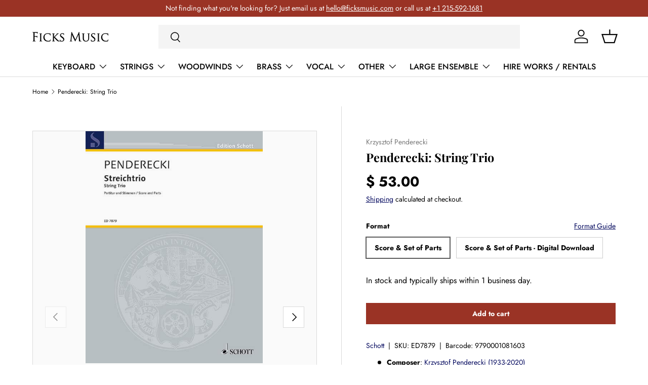

--- FILE ---
content_type: text/html; charset=utf-8
request_url: https://www.ficksmusic.com/products/penderecki-string-trio-schott
body_size: 31075
content:
<!doctype html>
<html class="no-js" lang="en" dir="ltr">
<head><meta charset="utf-8">
<meta name="viewport" content="width=device-width,initial-scale=1">
<title>Penderecki: String Trio &ndash; Ficks Music</title><link rel="canonical" href="https://www.ficksmusic.com/products/penderecki-string-trio-schott"><link rel="icon" href="//www.ficksmusic.com/cdn/shop/files/favicon.png?crop=center&height=48&v=1713551982&width=48" type="image/png">
  <link rel="apple-touch-icon" href="//www.ficksmusic.com/cdn/shop/files/favicon.png?crop=center&height=180&v=1713551982&width=180"><meta name="description" content="Composer: Krzysztof Penderecki (1933-2020) Instrumentation: String Trio (Violin, Viola, Cello) Work: String Trio (1991) Binding: Sheet Music ISMN: 9790001081603 Size: 9.1 x 11.8 inches Pages: 48 Look Inside!"><meta property="og:site_name" content="Ficks Music">
<meta property="og:url" content="https://www.ficksmusic.com/products/penderecki-string-trio-schott">
<meta property="og:title" content="Penderecki: String Trio">
<meta property="og:type" content="product">
<meta property="og:description" content="Composer: Krzysztof Penderecki (1933-2020) Instrumentation: String Trio (Violin, Viola, Cello) Work: String Trio (1991) Binding: Sheet Music ISMN: 9790001081603 Size: 9.1 x 11.8 inches Pages: 48 Look Inside!"><meta property="og:image" content="http://www.ficksmusic.com/cdn/shop/files/2d091a80f0bc857f78b487a95a0eee68.jpg?crop=center&height=1200&v=1767825037&width=1200">
  <meta property="og:image:secure_url" content="https://www.ficksmusic.com/cdn/shop/files/2d091a80f0bc857f78b487a95a0eee68.jpg?crop=center&height=1200&v=1767825037&width=1200">
  <meta property="og:image:width" content="494">
  <meta property="og:image:height" content="648"><meta property="og:price:amount" content="53.00">
  <meta property="og:price:currency" content="USD"><meta name="twitter:card" content="summary_large_image">
<meta name="twitter:title" content="Penderecki: String Trio">
<meta name="twitter:description" content="Composer: Krzysztof Penderecki (1933-2020) Instrumentation: String Trio (Violin, Viola, Cello) Work: String Trio (1991) Binding: Sheet Music ISMN: 9790001081603 Size: 9.1 x 11.8 inches Pages: 48 Look Inside!">
<link rel="preload" href="//www.ficksmusic.com/cdn/shop/t/103/assets/main.css?v=160821712262478566341766500176" as="style"><style data-shopify>
@font-face {
  font-family: Jost;
  font-weight: 400;
  font-style: normal;
  font-display: swap;
  src: url("//www.ficksmusic.com/cdn/fonts/jost/jost_n4.d47a1b6347ce4a4c9f437608011273009d91f2b7.woff2") format("woff2"),
       url("//www.ficksmusic.com/cdn/fonts/jost/jost_n4.791c46290e672b3f85c3d1c651ef2efa3819eadd.woff") format("woff");
}
@font-face {
  font-family: Jost;
  font-weight: 700;
  font-style: normal;
  font-display: swap;
  src: url("//www.ficksmusic.com/cdn/fonts/jost/jost_n7.921dc18c13fa0b0c94c5e2517ffe06139c3615a3.woff2") format("woff2"),
       url("//www.ficksmusic.com/cdn/fonts/jost/jost_n7.cbfc16c98c1e195f46c536e775e4e959c5f2f22b.woff") format("woff");
}
@font-face {
  font-family: Jost;
  font-weight: 400;
  font-style: italic;
  font-display: swap;
  src: url("//www.ficksmusic.com/cdn/fonts/jost/jost_i4.b690098389649750ada222b9763d55796c5283a5.woff2") format("woff2"),
       url("//www.ficksmusic.com/cdn/fonts/jost/jost_i4.fd766415a47e50b9e391ae7ec04e2ae25e7e28b0.woff") format("woff");
}
@font-face {
  font-family: Jost;
  font-weight: 700;
  font-style: italic;
  font-display: swap;
  src: url("//www.ficksmusic.com/cdn/fonts/jost/jost_i7.d8201b854e41e19d7ed9b1a31fe4fe71deea6d3f.woff2") format("woff2"),
       url("//www.ficksmusic.com/cdn/fonts/jost/jost_i7.eae515c34e26b6c853efddc3fc0c552e0de63757.woff") format("woff");
}
@font-face {
  font-family: "Playfair Display";
  font-weight: 700;
  font-style: normal;
  font-display: swap;
  src: url("//www.ficksmusic.com/cdn/fonts/playfair_display/playfairdisplay_n7.592b3435e0fff3f50b26d410c73ae7ec893f6910.woff2") format("woff2"),
       url("//www.ficksmusic.com/cdn/fonts/playfair_display/playfairdisplay_n7.998b1417dec711058cce2abb61a0b8c59066498f.woff") format("woff");
}
@font-face {
  font-family: Jost;
  font-weight: 500;
  font-style: normal;
  font-display: swap;
  src: url("//www.ficksmusic.com/cdn/fonts/jost/jost_n5.7c8497861ffd15f4e1284cd221f14658b0e95d61.woff2") format("woff2"),
       url("//www.ficksmusic.com/cdn/fonts/jost/jost_n5.fb6a06896db583cc2df5ba1b30d9c04383119dd9.woff") format("woff");
}
:root {
      --bg-color: 255 255 255 / 1.0;
      --bg-color-og: 255 255 255 / 1.0;
      --heading-color: 0 0 0;
      --text-color: 0 0 0;
      --text-color-og: 0 0 0;
      --scrollbar-color: 0 0 0;
      --link-color: 2 7 93;
      --link-color-og: 2 7 93;
      --star-color: 218 165 32;--swatch-border-color-default: 204 204 204;
        --swatch-border-color-active: 128 128 128;
        --swatch-card-size: 24px;
        --swatch-variant-picker-size: 64px;--color-scheme-1-bg: 244 244 244 / 1.0;
      --color-scheme-1-grad: linear-gradient(180deg, rgba(244, 244, 244, 1), rgba(244, 244, 244, 1) 100%);
      --color-scheme-1-heading: 0 0 0;
      --color-scheme-1-text: 0 0 0;
      --color-scheme-1-btn-bg: 255 88 13;
      --color-scheme-1-btn-text: 255 255 255;
      --color-scheme-1-btn-bg-hover: 255 124 64;--color-scheme-2-bg: 42 43 42 / 1.0;
      --color-scheme-2-grad: linear-gradient(225deg, rgba(51, 59, 67, 0.88) 8%, rgba(41, 47, 54, 1) 56%, rgba(20, 20, 20, 1) 92%);
      --color-scheme-2-heading: 255 88 13;
      --color-scheme-2-text: 255 255 255;
      --color-scheme-2-btn-bg: 255 88 13;
      --color-scheme-2-btn-text: 255 255 255;
      --color-scheme-2-btn-bg-hover: 255 124 64;--color-scheme-3-bg: 255 88 13 / 1.0;
      --color-scheme-3-grad: linear-gradient(46deg, rgba(234, 73, 0, 1) 8%, rgba(234, 73, 0, 1) 32%, rgba(255, 88, 13, 0.88) 92%);
      --color-scheme-3-heading: 255 255 255;
      --color-scheme-3-text: 255 255 255;
      --color-scheme-3-btn-bg: 42 43 42;
      --color-scheme-3-btn-text: 255 255 255;
      --color-scheme-3-btn-bg-hover: 82 83 82;

      --drawer-bg-color: 255 255 255 / 1.0;
      --drawer-text-color: 42 43 42;

      --panel-bg-color: 244 244 244 / 1.0;
      --panel-heading-color: 42 43 42;
      --panel-text-color: 42 43 42;

      --in-stock-text-color: 44 126 63;
      --low-stock-text-color: 210 134 26;
      --very-low-stock-text-color: 180 12 28;
      --no-stock-text-color: 119 119 119;
      --no-stock-backordered-text-color: 119 119 119;

      --error-bg-color: 252 237 238;
      --error-text-color: 180 12 28;
      --success-bg-color: 232 246 234;
      --success-text-color: 44 126 63;
      --info-bg-color: 228 237 250;
      --info-text-color: 26 102 210;

      --heading-font-family: "Playfair Display", serif;
      --heading-font-style: normal;
      --heading-font-weight: 700;
      --heading-scale-start: 4;

      --navigation-font-family: Jost, sans-serif;
      --navigation-font-style: normal;
      --navigation-font-weight: 500;--heading-text-transform: none;
--subheading-text-transform: none;
      --body-font-family: Jost, sans-serif;
      --body-font-style: normal;
      --body-font-weight: 400;
      --body-font-size: 16;

      --section-gap: 32;
      --heading-gap: calc(8 * var(--space-unit));--heading-gap: calc(6 * var(--space-unit));--grid-column-gap: 20px;--btn-bg-color: 154 51 37;
      --btn-bg-hover-color: 180 87 74;
      --btn-text-color: 255 255 255;
      --btn-bg-color-og: 154 51 37;
      --btn-text-color-og: 255 255 255;
      --btn-alt-bg-color: 255 255 255;
      --btn-alt-bg-alpha: 1.0;
      --btn-alt-text-color: 54 69 79;
      --btn-border-width: 1px;
      --btn-padding-y: 12px;

      

      --btn-lg-border-radius: 50%;
      --btn-icon-border-radius: 50%;
      --input-with-btn-inner-radius: var(--btn-border-radius);

      --input-bg-color: 255 255 255 / 1.0;
      --input-text-color: 0 0 0;
      --input-border-width: 1px;
      --input-border-radius: 0px;
      --textarea-border-radius: 0px;
      --input-bg-color-diff-3: #f7f7f7;
      --input-bg-color-diff-6: #f0f0f0;

      --modal-border-radius: 0px;
      --modal-overlay-color: 0 0 0;
      --modal-overlay-opacity: 0.4;
      --drawer-border-radius: 0px;
      --overlay-border-radius: 0px;

      --custom-label-bg-color: 13 44 84 / 1.0;
      --custom-label-text-color: 255 255 255 / 1.0;--sale-label-bg-color: 154 51 37 / 1.0;
      --sale-label-text-color: 255 255 255 / 1.0;--sold-out-label-bg-color: 42 43 42 / 1.0;
      --sold-out-label-text-color: 255 255 255 / 1.0;--new-label-bg-color: 127 184 0 / 1.0;
      --new-label-text-color: 255 255 255 / 1.0;--preorder-label-bg-color: 0 166 237 / 1.0;
      --preorder-label-text-color: 255 255 255 / 1.0;

      --collection-label-color: 0 126 18 / 1.0;

      --page-width: 1260px;
      --gutter-sm: 20px;
      --gutter-md: 32px;
      --gutter-lg: 64px;

      --payment-terms-bg-color: #ffffff;

      --coll-card-bg-color: #F9F9F9;
      --coll-card-border-color: #f2f2f2;

      --card-highlight-bg-color: #F9F9F9;
      --card-highlight-text-color: 85 85 85;
      --card-highlight-border-color: #E1E1E1;--blend-bg-color: #fafafa;
        
          --aos-animate-duration: 0.6s;
        

        
          --aos-min-width: 0;
        
      

      --reading-width: 48em;
    }

    @media (max-width: 769px) {
      :root {
        --reading-width: 36em;
      }
    }
  </style><link rel="stylesheet" href="//www.ficksmusic.com/cdn/shop/t/103/assets/main.css?v=160821712262478566341766500176">
  <script src="//www.ficksmusic.com/cdn/shop/t/103/assets/main.js?v=102719207125010519441766500177" defer="defer"></script><link rel="preload" href="//www.ficksmusic.com/cdn/fonts/jost/jost_n4.d47a1b6347ce4a4c9f437608011273009d91f2b7.woff2" as="font" type="font/woff2" crossorigin fetchpriority="high"><link rel="preload" href="//www.ficksmusic.com/cdn/fonts/playfair_display/playfairdisplay_n7.592b3435e0fff3f50b26d410c73ae7ec893f6910.woff2" as="font" type="font/woff2" crossorigin fetchpriority="high"><script>window.performance && window.performance.mark && window.performance.mark('shopify.content_for_header.start');</script><meta name="google-site-verification" content="qwOYQv_0K44lSUBXp_PIPDzxXQ9dhE8LZrPm6B7vJfs">
<meta name="google-site-verification" content="-91co-9p-qY9Bt_y8XpkA5PNa5ezICWLDpnB78EIk_g">
<meta name="facebook-domain-verification" content="1679vatcsg4966o1qnyavbye4g4r8a">
<meta id="shopify-digital-wallet" name="shopify-digital-wallet" content="/9001828/digital_wallets/dialog">
<meta name="shopify-checkout-api-token" content="d73bba150780ba27831f476f5e0569eb">
<meta id="in-context-paypal-metadata" data-shop-id="9001828" data-venmo-supported="false" data-environment="production" data-locale="en_US" data-paypal-v4="true" data-currency="USD">
<link rel="alternate" hreflang="x-default" href="https://www.ficksmusic.com/products/penderecki-string-trio-schott">
<link rel="alternate" hreflang="en" href="https://www.ficksmusic.com/products/penderecki-string-trio-schott">
<link rel="alternate" hreflang="zh-Hans" href="https://www.ficksmusic.com/zh/products/penderecki-string-trio-schott">
<link rel="alternate" hreflang="pt" href="https://www.ficksmusic.com/pt/products/penderecki-string-trio-schott">
<link rel="alternate" hreflang="fr" href="https://www.ficksmusic.com/fr/products/penderecki-string-trio-schott">
<link rel="alternate" hreflang="ja" href="https://www.ficksmusic.com/ja/products/penderecki-string-trio-schott">
<link rel="alternate" hreflang="es" href="https://www.ficksmusic.com/es/products/penderecki-string-trio-schott">
<link rel="alternate" hreflang="zh-Hans-US" href="https://www.ficksmusic.com/zh/products/penderecki-string-trio-schott">
<link rel="alternate" hreflang="zh-Hans-AD" href="https://www.ficksmusic.com/zh/products/penderecki-string-trio-schott">
<link rel="alternate" hreflang="zh-Hans-AE" href="https://www.ficksmusic.com/zh/products/penderecki-string-trio-schott">
<link rel="alternate" hreflang="zh-Hans-AG" href="https://www.ficksmusic.com/zh/products/penderecki-string-trio-schott">
<link rel="alternate" hreflang="zh-Hans-AI" href="https://www.ficksmusic.com/zh/products/penderecki-string-trio-schott">
<link rel="alternate" hreflang="zh-Hans-AL" href="https://www.ficksmusic.com/zh/products/penderecki-string-trio-schott">
<link rel="alternate" hreflang="zh-Hans-AM" href="https://www.ficksmusic.com/zh/products/penderecki-string-trio-schott">
<link rel="alternate" hreflang="zh-Hans-AO" href="https://www.ficksmusic.com/zh/products/penderecki-string-trio-schott">
<link rel="alternate" hreflang="zh-Hans-AR" href="https://www.ficksmusic.com/zh/products/penderecki-string-trio-schott">
<link rel="alternate" hreflang="zh-Hans-AT" href="https://www.ficksmusic.com/zh/products/penderecki-string-trio-schott">
<link rel="alternate" hreflang="zh-Hans-AW" href="https://www.ficksmusic.com/zh/products/penderecki-string-trio-schott">
<link rel="alternate" hreflang="zh-Hans-AZ" href="https://www.ficksmusic.com/zh/products/penderecki-string-trio-schott">
<link rel="alternate" hreflang="zh-Hans-BA" href="https://www.ficksmusic.com/zh/products/penderecki-string-trio-schott">
<link rel="alternate" hreflang="zh-Hans-BB" href="https://www.ficksmusic.com/zh/products/penderecki-string-trio-schott">
<link rel="alternate" hreflang="zh-Hans-BD" href="https://www.ficksmusic.com/zh/products/penderecki-string-trio-schott">
<link rel="alternate" hreflang="zh-Hans-BE" href="https://www.ficksmusic.com/zh/products/penderecki-string-trio-schott">
<link rel="alternate" hreflang="zh-Hans-BF" href="https://www.ficksmusic.com/zh/products/penderecki-string-trio-schott">
<link rel="alternate" hreflang="zh-Hans-BG" href="https://www.ficksmusic.com/zh/products/penderecki-string-trio-schott">
<link rel="alternate" hreflang="zh-Hans-BH" href="https://www.ficksmusic.com/zh/products/penderecki-string-trio-schott">
<link rel="alternate" hreflang="zh-Hans-BI" href="https://www.ficksmusic.com/zh/products/penderecki-string-trio-schott">
<link rel="alternate" hreflang="zh-Hans-BJ" href="https://www.ficksmusic.com/zh/products/penderecki-string-trio-schott">
<link rel="alternate" hreflang="zh-Hans-BL" href="https://www.ficksmusic.com/zh/products/penderecki-string-trio-schott">
<link rel="alternate" hreflang="zh-Hans-BM" href="https://www.ficksmusic.com/zh/products/penderecki-string-trio-schott">
<link rel="alternate" hreflang="zh-Hans-BN" href="https://www.ficksmusic.com/zh/products/penderecki-string-trio-schott">
<link rel="alternate" hreflang="zh-Hans-BO" href="https://www.ficksmusic.com/zh/products/penderecki-string-trio-schott">
<link rel="alternate" hreflang="zh-Hans-BQ" href="https://www.ficksmusic.com/zh/products/penderecki-string-trio-schott">
<link rel="alternate" hreflang="zh-Hans-BR" href="https://www.ficksmusic.com/zh/products/penderecki-string-trio-schott">
<link rel="alternate" hreflang="zh-Hans-BS" href="https://www.ficksmusic.com/zh/products/penderecki-string-trio-schott">
<link rel="alternate" hreflang="zh-Hans-BW" href="https://www.ficksmusic.com/zh/products/penderecki-string-trio-schott">
<link rel="alternate" hreflang="zh-Hans-BZ" href="https://www.ficksmusic.com/zh/products/penderecki-string-trio-schott">
<link rel="alternate" hreflang="zh-Hans-CH" href="https://www.ficksmusic.com/zh/products/penderecki-string-trio-schott">
<link rel="alternate" hreflang="zh-Hans-CK" href="https://www.ficksmusic.com/zh/products/penderecki-string-trio-schott">
<link rel="alternate" hreflang="zh-Hans-CL" href="https://www.ficksmusic.com/zh/products/penderecki-string-trio-schott">
<link rel="alternate" hreflang="zh-Hans-CM" href="https://www.ficksmusic.com/zh/products/penderecki-string-trio-schott">
<link rel="alternate" hreflang="zh-Hans-CO" href="https://www.ficksmusic.com/zh/products/penderecki-string-trio-schott">
<link rel="alternate" hreflang="zh-Hans-CR" href="https://www.ficksmusic.com/zh/products/penderecki-string-trio-schott">
<link rel="alternate" hreflang="zh-Hans-CV" href="https://www.ficksmusic.com/zh/products/penderecki-string-trio-schott">
<link rel="alternate" hreflang="zh-Hans-CW" href="https://www.ficksmusic.com/zh/products/penderecki-string-trio-schott">
<link rel="alternate" hreflang="zh-Hans-CY" href="https://www.ficksmusic.com/zh/products/penderecki-string-trio-schott">
<link rel="alternate" hreflang="zh-Hans-CZ" href="https://www.ficksmusic.com/zh/products/penderecki-string-trio-schott">
<link rel="alternate" hreflang="zh-Hans-DE" href="https://www.ficksmusic.com/zh/products/penderecki-string-trio-schott">
<link rel="alternate" hreflang="zh-Hans-DJ" href="https://www.ficksmusic.com/zh/products/penderecki-string-trio-schott">
<link rel="alternate" hreflang="zh-Hans-DK" href="https://www.ficksmusic.com/zh/products/penderecki-string-trio-schott">
<link rel="alternate" hreflang="zh-Hans-DM" href="https://www.ficksmusic.com/zh/products/penderecki-string-trio-schott">
<link rel="alternate" hreflang="zh-Hans-DO" href="https://www.ficksmusic.com/zh/products/penderecki-string-trio-schott">
<link rel="alternate" hreflang="zh-Hans-DZ" href="https://www.ficksmusic.com/zh/products/penderecki-string-trio-schott">
<link rel="alternate" hreflang="zh-Hans-EC" href="https://www.ficksmusic.com/zh/products/penderecki-string-trio-schott">
<link rel="alternate" hreflang="zh-Hans-EE" href="https://www.ficksmusic.com/zh/products/penderecki-string-trio-schott">
<link rel="alternate" hreflang="zh-Hans-EG" href="https://www.ficksmusic.com/zh/products/penderecki-string-trio-schott">
<link rel="alternate" hreflang="zh-Hans-ES" href="https://www.ficksmusic.com/zh/products/penderecki-string-trio-schott">
<link rel="alternate" hreflang="zh-Hans-ET" href="https://www.ficksmusic.com/zh/products/penderecki-string-trio-schott">
<link rel="alternate" hreflang="zh-Hans-FI" href="https://www.ficksmusic.com/zh/products/penderecki-string-trio-schott">
<link rel="alternate" hreflang="zh-Hans-FJ" href="https://www.ficksmusic.com/zh/products/penderecki-string-trio-schott">
<link rel="alternate" hreflang="zh-Hans-FK" href="https://www.ficksmusic.com/zh/products/penderecki-string-trio-schott">
<link rel="alternate" hreflang="zh-Hans-FO" href="https://www.ficksmusic.com/zh/products/penderecki-string-trio-schott">
<link rel="alternate" hreflang="zh-Hans-FR" href="https://www.ficksmusic.com/zh/products/penderecki-string-trio-schott">
<link rel="alternate" hreflang="zh-Hans-GA" href="https://www.ficksmusic.com/zh/products/penderecki-string-trio-schott">
<link rel="alternate" hreflang="zh-Hans-GB" href="https://www.ficksmusic.com/zh/products/penderecki-string-trio-schott">
<link rel="alternate" hreflang="zh-Hans-GD" href="https://www.ficksmusic.com/zh/products/penderecki-string-trio-schott">
<link rel="alternate" hreflang="zh-Hans-GE" href="https://www.ficksmusic.com/zh/products/penderecki-string-trio-schott">
<link rel="alternate" hreflang="zh-Hans-GF" href="https://www.ficksmusic.com/zh/products/penderecki-string-trio-schott">
<link rel="alternate" hreflang="zh-Hans-GG" href="https://www.ficksmusic.com/zh/products/penderecki-string-trio-schott">
<link rel="alternate" hreflang="zh-Hans-GH" href="https://www.ficksmusic.com/zh/products/penderecki-string-trio-schott">
<link rel="alternate" hreflang="zh-Hans-GI" href="https://www.ficksmusic.com/zh/products/penderecki-string-trio-schott">
<link rel="alternate" hreflang="zh-Hans-GL" href="https://www.ficksmusic.com/zh/products/penderecki-string-trio-schott">
<link rel="alternate" hreflang="zh-Hans-GM" href="https://www.ficksmusic.com/zh/products/penderecki-string-trio-schott">
<link rel="alternate" hreflang="zh-Hans-GN" href="https://www.ficksmusic.com/zh/products/penderecki-string-trio-schott">
<link rel="alternate" hreflang="zh-Hans-GP" href="https://www.ficksmusic.com/zh/products/penderecki-string-trio-schott">
<link rel="alternate" hreflang="zh-Hans-GQ" href="https://www.ficksmusic.com/zh/products/penderecki-string-trio-schott">
<link rel="alternate" hreflang="zh-Hans-GR" href="https://www.ficksmusic.com/zh/products/penderecki-string-trio-schott">
<link rel="alternate" hreflang="zh-Hans-GT" href="https://www.ficksmusic.com/zh/products/penderecki-string-trio-schott">
<link rel="alternate" hreflang="zh-Hans-GW" href="https://www.ficksmusic.com/zh/products/penderecki-string-trio-schott">
<link rel="alternate" hreflang="zh-Hans-GY" href="https://www.ficksmusic.com/zh/products/penderecki-string-trio-schott">
<link rel="alternate" hreflang="zh-Hans-HN" href="https://www.ficksmusic.com/zh/products/penderecki-string-trio-schott">
<link rel="alternate" hreflang="zh-Hans-HR" href="https://www.ficksmusic.com/zh/products/penderecki-string-trio-schott">
<link rel="alternate" hreflang="zh-Hans-HT" href="https://www.ficksmusic.com/zh/products/penderecki-string-trio-schott">
<link rel="alternate" hreflang="zh-Hans-HU" href="https://www.ficksmusic.com/zh/products/penderecki-string-trio-schott">
<link rel="alternate" hreflang="zh-Hans-ID" href="https://www.ficksmusic.com/zh/products/penderecki-string-trio-schott">
<link rel="alternate" hreflang="zh-Hans-IE" href="https://www.ficksmusic.com/zh/products/penderecki-string-trio-schott">
<link rel="alternate" hreflang="zh-Hans-IL" href="https://www.ficksmusic.com/zh/products/penderecki-string-trio-schott">
<link rel="alternate" hreflang="zh-Hans-IN" href="https://www.ficksmusic.com/zh/products/penderecki-string-trio-schott">
<link rel="alternate" hreflang="zh-Hans-IS" href="https://www.ficksmusic.com/zh/products/penderecki-string-trio-schott">
<link rel="alternate" hreflang="zh-Hans-IT" href="https://www.ficksmusic.com/zh/products/penderecki-string-trio-schott">
<link rel="alternate" hreflang="zh-Hans-JE" href="https://www.ficksmusic.com/zh/products/penderecki-string-trio-schott">
<link rel="alternate" hreflang="zh-Hans-JM" href="https://www.ficksmusic.com/zh/products/penderecki-string-trio-schott">
<link rel="alternate" hreflang="zh-Hans-JO" href="https://www.ficksmusic.com/zh/products/penderecki-string-trio-schott">
<link rel="alternate" hreflang="zh-Hans-KE" href="https://www.ficksmusic.com/zh/products/penderecki-string-trio-schott">
<link rel="alternate" hreflang="zh-Hans-KG" href="https://www.ficksmusic.com/zh/products/penderecki-string-trio-schott">
<link rel="alternate" hreflang="zh-Hans-KH" href="https://www.ficksmusic.com/zh/products/penderecki-string-trio-schott">
<link rel="alternate" hreflang="zh-Hans-KI" href="https://www.ficksmusic.com/zh/products/penderecki-string-trio-schott">
<link rel="alternate" hreflang="zh-Hans-KM" href="https://www.ficksmusic.com/zh/products/penderecki-string-trio-schott">
<link rel="alternate" hreflang="zh-Hans-KN" href="https://www.ficksmusic.com/zh/products/penderecki-string-trio-schott">
<link rel="alternate" hreflang="zh-Hans-KR" href="https://www.ficksmusic.com/zh/products/penderecki-string-trio-schott">
<link rel="alternate" hreflang="zh-Hans-KW" href="https://www.ficksmusic.com/zh/products/penderecki-string-trio-schott">
<link rel="alternate" hreflang="zh-Hans-KY" href="https://www.ficksmusic.com/zh/products/penderecki-string-trio-schott">
<link rel="alternate" hreflang="zh-Hans-KZ" href="https://www.ficksmusic.com/zh/products/penderecki-string-trio-schott">
<link rel="alternate" hreflang="zh-Hans-LA" href="https://www.ficksmusic.com/zh/products/penderecki-string-trio-schott">
<link rel="alternate" hreflang="zh-Hans-LC" href="https://www.ficksmusic.com/zh/products/penderecki-string-trio-schott">
<link rel="alternate" hreflang="zh-Hans-LI" href="https://www.ficksmusic.com/zh/products/penderecki-string-trio-schott">
<link rel="alternate" hreflang="zh-Hans-LK" href="https://www.ficksmusic.com/zh/products/penderecki-string-trio-schott">
<link rel="alternate" hreflang="zh-Hans-LS" href="https://www.ficksmusic.com/zh/products/penderecki-string-trio-schott">
<link rel="alternate" hreflang="zh-Hans-LT" href="https://www.ficksmusic.com/zh/products/penderecki-string-trio-schott">
<link rel="alternate" hreflang="zh-Hans-LU" href="https://www.ficksmusic.com/zh/products/penderecki-string-trio-schott">
<link rel="alternate" hreflang="zh-Hans-LV" href="https://www.ficksmusic.com/zh/products/penderecki-string-trio-schott">
<link rel="alternate" hreflang="zh-Hans-MA" href="https://www.ficksmusic.com/zh/products/penderecki-string-trio-schott">
<link rel="alternate" hreflang="zh-Hans-MC" href="https://www.ficksmusic.com/zh/products/penderecki-string-trio-schott">
<link rel="alternate" hreflang="zh-Hans-MD" href="https://www.ficksmusic.com/zh/products/penderecki-string-trio-schott">
<link rel="alternate" hreflang="zh-Hans-ME" href="https://www.ficksmusic.com/zh/products/penderecki-string-trio-schott">
<link rel="alternate" hreflang="zh-Hans-MF" href="https://www.ficksmusic.com/zh/products/penderecki-string-trio-schott">
<link rel="alternate" hreflang="zh-Hans-MG" href="https://www.ficksmusic.com/zh/products/penderecki-string-trio-schott">
<link rel="alternate" hreflang="zh-Hans-MK" href="https://www.ficksmusic.com/zh/products/penderecki-string-trio-schott">
<link rel="alternate" hreflang="zh-Hans-MN" href="https://www.ficksmusic.com/zh/products/penderecki-string-trio-schott">
<link rel="alternate" hreflang="zh-Hans-MO" href="https://www.ficksmusic.com/zh/products/penderecki-string-trio-schott">
<link rel="alternate" hreflang="zh-Hans-MQ" href="https://www.ficksmusic.com/zh/products/penderecki-string-trio-schott">
<link rel="alternate" hreflang="zh-Hans-MR" href="https://www.ficksmusic.com/zh/products/penderecki-string-trio-schott">
<link rel="alternate" hreflang="zh-Hans-MS" href="https://www.ficksmusic.com/zh/products/penderecki-string-trio-schott">
<link rel="alternate" hreflang="zh-Hans-MT" href="https://www.ficksmusic.com/zh/products/penderecki-string-trio-schott">
<link rel="alternate" hreflang="zh-Hans-MU" href="https://www.ficksmusic.com/zh/products/penderecki-string-trio-schott">
<link rel="alternate" hreflang="zh-Hans-MV" href="https://www.ficksmusic.com/zh/products/penderecki-string-trio-schott">
<link rel="alternate" hreflang="zh-Hans-MW" href="https://www.ficksmusic.com/zh/products/penderecki-string-trio-schott">
<link rel="alternate" hreflang="zh-Hans-MX" href="https://www.ficksmusic.com/zh/products/penderecki-string-trio-schott">
<link rel="alternate" hreflang="zh-Hans-MY" href="https://www.ficksmusic.com/zh/products/penderecki-string-trio-schott">
<link rel="alternate" hreflang="zh-Hans-MZ" href="https://www.ficksmusic.com/zh/products/penderecki-string-trio-schott">
<link rel="alternate" hreflang="zh-Hans-NA" href="https://www.ficksmusic.com/zh/products/penderecki-string-trio-schott">
<link rel="alternate" hreflang="zh-Hans-NC" href="https://www.ficksmusic.com/zh/products/penderecki-string-trio-schott">
<link rel="alternate" hreflang="zh-Hans-NG" href="https://www.ficksmusic.com/zh/products/penderecki-string-trio-schott">
<link rel="alternate" hreflang="zh-Hans-NI" href="https://www.ficksmusic.com/zh/products/penderecki-string-trio-schott">
<link rel="alternate" hreflang="zh-Hans-NL" href="https://www.ficksmusic.com/zh/products/penderecki-string-trio-schott">
<link rel="alternate" hreflang="zh-Hans-NO" href="https://www.ficksmusic.com/zh/products/penderecki-string-trio-schott">
<link rel="alternate" hreflang="zh-Hans-NP" href="https://www.ficksmusic.com/zh/products/penderecki-string-trio-schott">
<link rel="alternate" hreflang="zh-Hans-NR" href="https://www.ficksmusic.com/zh/products/penderecki-string-trio-schott">
<link rel="alternate" hreflang="zh-Hans-NU" href="https://www.ficksmusic.com/zh/products/penderecki-string-trio-schott">
<link rel="alternate" hreflang="zh-Hans-NZ" href="https://www.ficksmusic.com/zh/products/penderecki-string-trio-schott">
<link rel="alternate" hreflang="zh-Hans-OM" href="https://www.ficksmusic.com/zh/products/penderecki-string-trio-schott">
<link rel="alternate" hreflang="zh-Hans-PA" href="https://www.ficksmusic.com/zh/products/penderecki-string-trio-schott">
<link rel="alternate" hreflang="zh-Hans-PE" href="https://www.ficksmusic.com/zh/products/penderecki-string-trio-schott">
<link rel="alternate" hreflang="zh-Hans-PF" href="https://www.ficksmusic.com/zh/products/penderecki-string-trio-schott">
<link rel="alternate" hreflang="zh-Hans-PG" href="https://www.ficksmusic.com/zh/products/penderecki-string-trio-schott">
<link rel="alternate" hreflang="zh-Hans-PH" href="https://www.ficksmusic.com/zh/products/penderecki-string-trio-schott">
<link rel="alternate" hreflang="zh-Hans-PK" href="https://www.ficksmusic.com/zh/products/penderecki-string-trio-schott">
<link rel="alternate" hreflang="zh-Hans-PL" href="https://www.ficksmusic.com/zh/products/penderecki-string-trio-schott">
<link rel="alternate" hreflang="zh-Hans-PT" href="https://www.ficksmusic.com/zh/products/penderecki-string-trio-schott">
<link rel="alternate" hreflang="zh-Hans-PY" href="https://www.ficksmusic.com/zh/products/penderecki-string-trio-schott">
<link rel="alternate" hreflang="zh-Hans-QA" href="https://www.ficksmusic.com/zh/products/penderecki-string-trio-schott">
<link rel="alternate" hreflang="zh-Hans-RE" href="https://www.ficksmusic.com/zh/products/penderecki-string-trio-schott">
<link rel="alternate" hreflang="zh-Hans-RO" href="https://www.ficksmusic.com/zh/products/penderecki-string-trio-schott">
<link rel="alternate" hreflang="zh-Hans-RS" href="https://www.ficksmusic.com/zh/products/penderecki-string-trio-schott">
<link rel="alternate" hreflang="zh-Hans-RW" href="https://www.ficksmusic.com/zh/products/penderecki-string-trio-schott">
<link rel="alternate" hreflang="zh-Hans-SA" href="https://www.ficksmusic.com/zh/products/penderecki-string-trio-schott">
<link rel="alternate" hreflang="zh-Hans-SB" href="https://www.ficksmusic.com/zh/products/penderecki-string-trio-schott">
<link rel="alternate" hreflang="zh-Hans-SC" href="https://www.ficksmusic.com/zh/products/penderecki-string-trio-schott">
<link rel="alternate" hreflang="zh-Hans-SE" href="https://www.ficksmusic.com/zh/products/penderecki-string-trio-schott">
<link rel="alternate" hreflang="zh-Hans-SG" href="https://www.ficksmusic.com/zh/products/penderecki-string-trio-schott">
<link rel="alternate" hreflang="zh-Hans-SI" href="https://www.ficksmusic.com/zh/products/penderecki-string-trio-schott">
<link rel="alternate" hreflang="zh-Hans-SK" href="https://www.ficksmusic.com/zh/products/penderecki-string-trio-schott">
<link rel="alternate" hreflang="zh-Hans-SL" href="https://www.ficksmusic.com/zh/products/penderecki-string-trio-schott">
<link rel="alternate" hreflang="zh-Hans-SM" href="https://www.ficksmusic.com/zh/products/penderecki-string-trio-schott">
<link rel="alternate" hreflang="zh-Hans-SN" href="https://www.ficksmusic.com/zh/products/penderecki-string-trio-schott">
<link rel="alternate" hreflang="zh-Hans-SR" href="https://www.ficksmusic.com/zh/products/penderecki-string-trio-schott">
<link rel="alternate" hreflang="zh-Hans-ST" href="https://www.ficksmusic.com/zh/products/penderecki-string-trio-schott">
<link rel="alternate" hreflang="zh-Hans-SV" href="https://www.ficksmusic.com/zh/products/penderecki-string-trio-schott">
<link rel="alternate" hreflang="zh-Hans-SZ" href="https://www.ficksmusic.com/zh/products/penderecki-string-trio-schott">
<link rel="alternate" hreflang="zh-Hans-TC" href="https://www.ficksmusic.com/zh/products/penderecki-string-trio-schott">
<link rel="alternate" hreflang="zh-Hans-TD" href="https://www.ficksmusic.com/zh/products/penderecki-string-trio-schott">
<link rel="alternate" hreflang="zh-Hans-TG" href="https://www.ficksmusic.com/zh/products/penderecki-string-trio-schott">
<link rel="alternate" hreflang="zh-Hans-TH" href="https://www.ficksmusic.com/zh/products/penderecki-string-trio-schott">
<link rel="alternate" hreflang="zh-Hans-TL" href="https://www.ficksmusic.com/zh/products/penderecki-string-trio-schott">
<link rel="alternate" hreflang="zh-Hans-TN" href="https://www.ficksmusic.com/zh/products/penderecki-string-trio-schott">
<link rel="alternate" hreflang="zh-Hans-TO" href="https://www.ficksmusic.com/zh/products/penderecki-string-trio-schott">
<link rel="alternate" hreflang="zh-Hans-TT" href="https://www.ficksmusic.com/zh/products/penderecki-string-trio-schott">
<link rel="alternate" hreflang="zh-Hans-TV" href="https://www.ficksmusic.com/zh/products/penderecki-string-trio-schott">
<link rel="alternate" hreflang="zh-Hans-TW" href="https://www.ficksmusic.com/zh/products/penderecki-string-trio-schott">
<link rel="alternate" hreflang="zh-Hans-TZ" href="https://www.ficksmusic.com/zh/products/penderecki-string-trio-schott">
<link rel="alternate" hreflang="zh-Hans-UG" href="https://www.ficksmusic.com/zh/products/penderecki-string-trio-schott">
<link rel="alternate" hreflang="zh-Hans-UY" href="https://www.ficksmusic.com/zh/products/penderecki-string-trio-schott">
<link rel="alternate" hreflang="zh-Hans-UZ" href="https://www.ficksmusic.com/zh/products/penderecki-string-trio-schott">
<link rel="alternate" hreflang="zh-Hans-VC" href="https://www.ficksmusic.com/zh/products/penderecki-string-trio-schott">
<link rel="alternate" hreflang="zh-Hans-VG" href="https://www.ficksmusic.com/zh/products/penderecki-string-trio-schott">
<link rel="alternate" hreflang="zh-Hans-VN" href="https://www.ficksmusic.com/zh/products/penderecki-string-trio-schott">
<link rel="alternate" hreflang="zh-Hans-VU" href="https://www.ficksmusic.com/zh/products/penderecki-string-trio-schott">
<link rel="alternate" hreflang="zh-Hans-WS" href="https://www.ficksmusic.com/zh/products/penderecki-string-trio-schott">
<link rel="alternate" hreflang="zh-Hans-YT" href="https://www.ficksmusic.com/zh/products/penderecki-string-trio-schott">
<link rel="alternate" hreflang="zh-Hans-ZA" href="https://www.ficksmusic.com/zh/products/penderecki-string-trio-schott">
<link rel="alternate" hreflang="zh-Hans-ZM" href="https://www.ficksmusic.com/zh/products/penderecki-string-trio-schott">
<link rel="alternate" hreflang="zh-Hans-CA" href="https://www.ficksmusic.com/zh/products/penderecki-string-trio-schott">
<link rel="alternate" hreflang="zh-Hans-JP" href="https://www.ficksmusic.com/zh/products/penderecki-string-trio-schott">
<link rel="alternate" hreflang="zh-Hans-AU" href="https://www.ficksmusic.com/zh/products/penderecki-string-trio-schott">
<link rel="alternate" hreflang="zh-Hans-HK" href="https://www.ficksmusic.com/zh/products/penderecki-string-trio-schott">
<link rel="alternate" hreflang="zh-Hans-CN" href="https://www.ficksmusic.com/zh/products/penderecki-string-trio-schott">
<link rel="alternate" type="application/json+oembed" href="https://www.ficksmusic.com/products/penderecki-string-trio-schott.oembed">
<script async="async" src="/checkouts/internal/preloads.js?locale=en-US"></script>
<script id="apple-pay-shop-capabilities" type="application/json">{"shopId":9001828,"countryCode":"US","currencyCode":"USD","merchantCapabilities":["supports3DS"],"merchantId":"gid:\/\/shopify\/Shop\/9001828","merchantName":"Ficks Music","requiredBillingContactFields":["postalAddress","email","phone"],"requiredShippingContactFields":["postalAddress","email","phone"],"shippingType":"shipping","supportedNetworks":["visa","masterCard","amex","discover","elo","jcb"],"total":{"type":"pending","label":"Ficks Music","amount":"1.00"},"shopifyPaymentsEnabled":true,"supportsSubscriptions":true}</script>
<script id="shopify-features" type="application/json">{"accessToken":"d73bba150780ba27831f476f5e0569eb","betas":["rich-media-storefront-analytics"],"domain":"www.ficksmusic.com","predictiveSearch":true,"shopId":9001828,"locale":"en"}</script>
<script>var Shopify = Shopify || {};
Shopify.shop = "ficks.myshopify.com";
Shopify.locale = "en";
Shopify.currency = {"active":"USD","rate":"1.0"};
Shopify.country = "US";
Shopify.theme = {"name":"shopify-enterprise-theme\/ficks","id":141404766287,"schema_name":"Enterprise","schema_version":"2.1.0","theme_store_id":null,"role":"main"};
Shopify.theme.handle = "null";
Shopify.theme.style = {"id":null,"handle":null};
Shopify.cdnHost = "www.ficksmusic.com/cdn";
Shopify.routes = Shopify.routes || {};
Shopify.routes.root = "/";</script>
<script type="module">!function(o){(o.Shopify=o.Shopify||{}).modules=!0}(window);</script>
<script>!function(o){function n(){var o=[];function n(){o.push(Array.prototype.slice.apply(arguments))}return n.q=o,n}var t=o.Shopify=o.Shopify||{};t.loadFeatures=n(),t.autoloadFeatures=n()}(window);</script>
<script id="shop-js-analytics" type="application/json">{"pageType":"product"}</script>
<script defer="defer" async type="module" src="//www.ficksmusic.com/cdn/shopifycloud/shop-js/modules/v2/client.init-shop-cart-sync_BN7fPSNr.en.esm.js"></script>
<script defer="defer" async type="module" src="//www.ficksmusic.com/cdn/shopifycloud/shop-js/modules/v2/chunk.common_Cbph3Kss.esm.js"></script>
<script defer="defer" async type="module" src="//www.ficksmusic.com/cdn/shopifycloud/shop-js/modules/v2/chunk.modal_DKumMAJ1.esm.js"></script>
<script type="module">
  await import("//www.ficksmusic.com/cdn/shopifycloud/shop-js/modules/v2/client.init-shop-cart-sync_BN7fPSNr.en.esm.js");
await import("//www.ficksmusic.com/cdn/shopifycloud/shop-js/modules/v2/chunk.common_Cbph3Kss.esm.js");
await import("//www.ficksmusic.com/cdn/shopifycloud/shop-js/modules/v2/chunk.modal_DKumMAJ1.esm.js");

  window.Shopify.SignInWithShop?.initShopCartSync?.({"fedCMEnabled":true,"windoidEnabled":true});

</script>
<script id="__st">var __st={"a":9001828,"offset":-18000,"reqid":"5ce9a7a4-45f6-4f2f-8b61-0459705dfb7e-1769800511","pageurl":"www.ficksmusic.com\/products\/penderecki-string-trio-schott","u":"04b8a42c267c","p":"product","rtyp":"product","rid":8779596230};</script>
<script>window.ShopifyPaypalV4VisibilityTracking = true;</script>
<script id="captcha-bootstrap">!function(){'use strict';const t='contact',e='account',n='new_comment',o=[[t,t],['blogs',n],['comments',n],[t,'customer']],c=[[e,'customer_login'],[e,'guest_login'],[e,'recover_customer_password'],[e,'create_customer']],r=t=>t.map((([t,e])=>`form[action*='/${t}']:not([data-nocaptcha='true']) input[name='form_type'][value='${e}']`)).join(','),a=t=>()=>t?[...document.querySelectorAll(t)].map((t=>t.form)):[];function s(){const t=[...o],e=r(t);return a(e)}const i='password',u='form_key',d=['recaptcha-v3-token','g-recaptcha-response','h-captcha-response',i],f=()=>{try{return window.sessionStorage}catch{return}},m='__shopify_v',_=t=>t.elements[u];function p(t,e,n=!1){try{const o=window.sessionStorage,c=JSON.parse(o.getItem(e)),{data:r}=function(t){const{data:e,action:n}=t;return t[m]||n?{data:e,action:n}:{data:t,action:n}}(c);for(const[e,n]of Object.entries(r))t.elements[e]&&(t.elements[e].value=n);n&&o.removeItem(e)}catch(o){console.error('form repopulation failed',{error:o})}}const l='form_type',E='cptcha';function T(t){t.dataset[E]=!0}const w=window,h=w.document,L='Shopify',v='ce_forms',y='captcha';let A=!1;((t,e)=>{const n=(g='f06e6c50-85a8-45c8-87d0-21a2b65856fe',I='https://cdn.shopify.com/shopifycloud/storefront-forms-hcaptcha/ce_storefront_forms_captcha_hcaptcha.v1.5.2.iife.js',D={infoText:'Protected by hCaptcha',privacyText:'Privacy',termsText:'Terms'},(t,e,n)=>{const o=w[L][v],c=o.bindForm;if(c)return c(t,g,e,D).then(n);var r;o.q.push([[t,g,e,D],n]),r=I,A||(h.body.append(Object.assign(h.createElement('script'),{id:'captcha-provider',async:!0,src:r})),A=!0)});var g,I,D;w[L]=w[L]||{},w[L][v]=w[L][v]||{},w[L][v].q=[],w[L][y]=w[L][y]||{},w[L][y].protect=function(t,e){n(t,void 0,e),T(t)},Object.freeze(w[L][y]),function(t,e,n,w,h,L){const[v,y,A,g]=function(t,e,n){const i=e?o:[],u=t?c:[],d=[...i,...u],f=r(d),m=r(i),_=r(d.filter((([t,e])=>n.includes(e))));return[a(f),a(m),a(_),s()]}(w,h,L),I=t=>{const e=t.target;return e instanceof HTMLFormElement?e:e&&e.form},D=t=>v().includes(t);t.addEventListener('submit',(t=>{const e=I(t);if(!e)return;const n=D(e)&&!e.dataset.hcaptchaBound&&!e.dataset.recaptchaBound,o=_(e),c=g().includes(e)&&(!o||!o.value);(n||c)&&t.preventDefault(),c&&!n&&(function(t){try{if(!f())return;!function(t){const e=f();if(!e)return;const n=_(t);if(!n)return;const o=n.value;o&&e.removeItem(o)}(t);const e=Array.from(Array(32),(()=>Math.random().toString(36)[2])).join('');!function(t,e){_(t)||t.append(Object.assign(document.createElement('input'),{type:'hidden',name:u})),t.elements[u].value=e}(t,e),function(t,e){const n=f();if(!n)return;const o=[...t.querySelectorAll(`input[type='${i}']`)].map((({name:t})=>t)),c=[...d,...o],r={};for(const[a,s]of new FormData(t).entries())c.includes(a)||(r[a]=s);n.setItem(e,JSON.stringify({[m]:1,action:t.action,data:r}))}(t,e)}catch(e){console.error('failed to persist form',e)}}(e),e.submit())}));const S=(t,e)=>{t&&!t.dataset[E]&&(n(t,e.some((e=>e===t))),T(t))};for(const o of['focusin','change'])t.addEventListener(o,(t=>{const e=I(t);D(e)&&S(e,y())}));const B=e.get('form_key'),M=e.get(l),P=B&&M;t.addEventListener('DOMContentLoaded',(()=>{const t=y();if(P)for(const e of t)e.elements[l].value===M&&p(e,B);[...new Set([...A(),...v().filter((t=>'true'===t.dataset.shopifyCaptcha))])].forEach((e=>S(e,t)))}))}(h,new URLSearchParams(w.location.search),n,t,e,['guest_login'])})(!1,!0)}();</script>
<script integrity="sha256-4kQ18oKyAcykRKYeNunJcIwy7WH5gtpwJnB7kiuLZ1E=" data-source-attribution="shopify.loadfeatures" defer="defer" src="//www.ficksmusic.com/cdn/shopifycloud/storefront/assets/storefront/load_feature-a0a9edcb.js" crossorigin="anonymous"></script>
<script data-source-attribution="shopify.dynamic_checkout.dynamic.init">var Shopify=Shopify||{};Shopify.PaymentButton=Shopify.PaymentButton||{isStorefrontPortableWallets:!0,init:function(){window.Shopify.PaymentButton.init=function(){};var t=document.createElement("script");t.src="https://www.ficksmusic.com/cdn/shopifycloud/portable-wallets/latest/portable-wallets.en.js",t.type="module",document.head.appendChild(t)}};
</script>
<script data-source-attribution="shopify.dynamic_checkout.buyer_consent">
  function portableWalletsHideBuyerConsent(e){var t=document.getElementById("shopify-buyer-consent"),n=document.getElementById("shopify-subscription-policy-button");t&&n&&(t.classList.add("hidden"),t.setAttribute("aria-hidden","true"),n.removeEventListener("click",e))}function portableWalletsShowBuyerConsent(e){var t=document.getElementById("shopify-buyer-consent"),n=document.getElementById("shopify-subscription-policy-button");t&&n&&(t.classList.remove("hidden"),t.removeAttribute("aria-hidden"),n.addEventListener("click",e))}window.Shopify?.PaymentButton&&(window.Shopify.PaymentButton.hideBuyerConsent=portableWalletsHideBuyerConsent,window.Shopify.PaymentButton.showBuyerConsent=portableWalletsShowBuyerConsent);
</script>
<script data-source-attribution="shopify.dynamic_checkout.cart.bootstrap">document.addEventListener("DOMContentLoaded",(function(){function t(){return document.querySelector("shopify-accelerated-checkout-cart, shopify-accelerated-checkout")}if(t())Shopify.PaymentButton.init();else{new MutationObserver((function(e,n){t()&&(Shopify.PaymentButton.init(),n.disconnect())})).observe(document.body,{childList:!0,subtree:!0})}}));
</script>
<script id='scb4127' type='text/javascript' async='' src='https://www.ficksmusic.com/cdn/shopifycloud/privacy-banner/storefront-banner.js'></script><link id="shopify-accelerated-checkout-styles" rel="stylesheet" media="screen" href="https://www.ficksmusic.com/cdn/shopifycloud/portable-wallets/latest/accelerated-checkout-backwards-compat.css" crossorigin="anonymous">
<style id="shopify-accelerated-checkout-cart">
        #shopify-buyer-consent {
  margin-top: 1em;
  display: inline-block;
  width: 100%;
}

#shopify-buyer-consent.hidden {
  display: none;
}

#shopify-subscription-policy-button {
  background: none;
  border: none;
  padding: 0;
  text-decoration: underline;
  font-size: inherit;
  cursor: pointer;
}

#shopify-subscription-policy-button::before {
  box-shadow: none;
}

      </style>
<script id="sections-script" data-sections="header,footer" defer="defer" src="//www.ficksmusic.com/cdn/shop/t/103/compiled_assets/scripts.js?v=428951"></script>
<script>window.performance && window.performance.mark && window.performance.mark('shopify.content_for_header.end');</script>

    <script src="//www.ficksmusic.com/cdn/shop/t/103/assets/animate-on-scroll.js?v=15249566486942820451765548891" defer="defer"></script>
    <link rel="stylesheet" href="//www.ficksmusic.com/cdn/shop/t/103/assets/animate-on-scroll.css?v=116194678796051782541765548891">
  

  <script>document.documentElement.className = document.documentElement.className.replace('no-js', 'js');</script><!-- CC Custom Head Start --><!-- CC Custom Head End --><!-- BEGIN app block: shopify://apps/klaviyo-email-marketing-sms/blocks/klaviyo-onsite-embed/2632fe16-c075-4321-a88b-50b567f42507 -->












  <script async src="https://static.klaviyo.com/onsite/js/HF2kKM/klaviyo.js?company_id=HF2kKM"></script>
  <script>!function(){if(!window.klaviyo){window._klOnsite=window._klOnsite||[];try{window.klaviyo=new Proxy({},{get:function(n,i){return"push"===i?function(){var n;(n=window._klOnsite).push.apply(n,arguments)}:function(){for(var n=arguments.length,o=new Array(n),w=0;w<n;w++)o[w]=arguments[w];var t="function"==typeof o[o.length-1]?o.pop():void 0,e=new Promise((function(n){window._klOnsite.push([i].concat(o,[function(i){t&&t(i),n(i)}]))}));return e}}})}catch(n){window.klaviyo=window.klaviyo||[],window.klaviyo.push=function(){var n;(n=window._klOnsite).push.apply(n,arguments)}}}}();</script>

  
    <script id="viewed_product">
      if (item == null) {
        var _learnq = _learnq || [];

        var MetafieldReviews = null
        var MetafieldYotpoRating = null
        var MetafieldYotpoCount = null
        var MetafieldLooxRating = null
        var MetafieldLooxCount = null
        var okendoProduct = null
        var okendoProductReviewCount = null
        var okendoProductReviewAverageValue = null
        try {
          // The following fields are used for Customer Hub recently viewed in order to add reviews.
          // This information is not part of __kla_viewed. Instead, it is part of __kla_viewed_reviewed_items
          MetafieldReviews = {};
          MetafieldYotpoRating = null
          MetafieldYotpoCount = null
          MetafieldLooxRating = null
          MetafieldLooxCount = null

          okendoProduct = null
          // If the okendo metafield is not legacy, it will error, which then requires the new json formatted data
          if (okendoProduct && 'error' in okendoProduct) {
            okendoProduct = null
          }
          okendoProductReviewCount = okendoProduct ? okendoProduct.reviewCount : null
          okendoProductReviewAverageValue = okendoProduct ? okendoProduct.reviewAverageValue : null
        } catch (error) {
          console.error('Error in Klaviyo onsite reviews tracking:', error);
        }

        var item = {
          Name: "Penderecki: String Trio",
          ProductID: 8779596230,
          Categories: ["Sheet music composed by Krzysztof Penderecki (1933-2020)"],
          ImageURL: "https://www.ficksmusic.com/cdn/shop/files/2d091a80f0bc857f78b487a95a0eee68_grande.jpg?v=1767825037",
          URL: "https://www.ficksmusic.com/products/penderecki-string-trio-schott",
          Brand: "Schott",
          Price: "$ 35.99",
          Value: "35.99",
          CompareAtPrice: "$ 0.00"
        };
        _learnq.push(['track', 'Viewed Product', item]);
        _learnq.push(['trackViewedItem', {
          Title: item.Name,
          ItemId: item.ProductID,
          Categories: item.Categories,
          ImageUrl: item.ImageURL,
          Url: item.URL,
          Metadata: {
            Brand: item.Brand,
            Price: item.Price,
            Value: item.Value,
            CompareAtPrice: item.CompareAtPrice
          },
          metafields:{
            reviews: MetafieldReviews,
            yotpo:{
              rating: MetafieldYotpoRating,
              count: MetafieldYotpoCount,
            },
            loox:{
              rating: MetafieldLooxRating,
              count: MetafieldLooxCount,
            },
            okendo: {
              rating: okendoProductReviewAverageValue,
              count: okendoProductReviewCount,
            }
          }
        }]);
      }
    </script>
  




  <script>
    window.klaviyoReviewsProductDesignMode = false
  </script>







<!-- END app block --><!-- BEGIN app block: shopify://apps/uppromote-affiliate/blocks/core-script/64c32457-930d-4cb9-9641-e24c0d9cf1f4 --><!-- BEGIN app snippet: core-metafields-setting --><!--suppress ES6ConvertVarToLetConst -->
<script type="application/json" id="core-uppromote-settings">{"active_reg_from":false,"app_env":{"env":"production"},"message_bar_setting":{"referral_enable":0,"referral_content":"You're shopping with {affiliate_name}!","referral_font":"Poppins","referral_font_size":14,"referral_text_color":"#ffffff","referral_background_color":"#338FB1","not_referral_enable":0,"not_referral_content":"Enjoy your time.","not_referral_font":"Poppins","not_referral_font_size":14,"not_referral_text_color":"#ffffff","not_referral_background_color":"#338FB1"}}</script>
<script type="application/json" id="core-uppromote-cart">{"note":null,"attributes":{},"original_total_price":0,"total_price":0,"total_discount":0,"total_weight":0.0,"item_count":0,"items":[],"requires_shipping":false,"currency":"USD","items_subtotal_price":0,"cart_level_discount_applications":[],"checkout_charge_amount":0}</script>
<script id="core-uppromote-quick-store-tracking-vars">
    function getDocumentContext(){const{href:a,hash:b,host:c,hostname:d,origin:e,pathname:f,port:g,protocol:h,search:i}=window.location,j=document.referrer,k=document.characterSet,l=document.title;return{location:{href:a,hash:b,host:c,hostname:d,origin:e,pathname:f,port:g,protocol:h,search:i},referrer:j||document.location.href,characterSet:k,title:l}}function getNavigatorContext(){const{language:a,cookieEnabled:b,languages:c,userAgent:d}=navigator;return{language:a,cookieEnabled:b,languages:c,userAgent:d}}function getWindowContext(){const{innerHeight:a,innerWidth:b,outerHeight:c,outerWidth:d,origin:e,screen:{height:j,width:k},screenX:f,screenY:g,scrollX:h,scrollY:i}=window;return{innerHeight:a,innerWidth:b,outerHeight:c,outerWidth:d,origin:e,screen:{screenHeight:j,screenWidth:k},screenX:f,screenY:g,scrollX:h,scrollY:i,location:getDocumentContext().location}}function getContext(){return{document:getDocumentContext(),navigator:getNavigatorContext(),window:getWindowContext()}}
    if (window.location.href.includes('?sca_ref=')) {
        localStorage.setItem('__up_lastViewedPageContext', JSON.stringify({
            context: getContext(),
            timestamp: new Date().toISOString(),
        }))
    }
</script>

<script id="core-uppromote-setting-booster">
    var UpPromoteCoreSettings = JSON.parse(document.getElementById('core-uppromote-settings').textContent)
    UpPromoteCoreSettings.currentCart = JSON.parse(document.getElementById('core-uppromote-cart')?.textContent || '{}')
    const idToClean = ['core-uppromote-settings', 'core-uppromote-cart', 'core-uppromote-setting-booster', 'core-uppromote-quick-store-tracking-vars']
    idToClean.forEach(id => {
        document.getElementById(id)?.remove()
    })
</script>
<!-- END app snippet -->


<!-- END app block --><script src="https://cdn.shopify.com/extensions/6c66d7d0-f631-46bf-8039-ad48ac607ad6/forms-2301/assets/shopify-forms-loader.js" type="text/javascript" defer="defer"></script>
<script src="https://cdn.shopify.com/extensions/019be912-7856-7c1f-9705-c70a8c8d7a8b/app-109/assets/core.min.js" type="text/javascript" defer="defer"></script>
<link href="https://monorail-edge.shopifysvc.com" rel="dns-prefetch">
<script>(function(){if ("sendBeacon" in navigator && "performance" in window) {try {var session_token_from_headers = performance.getEntriesByType('navigation')[0].serverTiming.find(x => x.name == '_s').description;} catch {var session_token_from_headers = undefined;}var session_cookie_matches = document.cookie.match(/_shopify_s=([^;]*)/);var session_token_from_cookie = session_cookie_matches && session_cookie_matches.length === 2 ? session_cookie_matches[1] : "";var session_token = session_token_from_headers || session_token_from_cookie || "";function handle_abandonment_event(e) {var entries = performance.getEntries().filter(function(entry) {return /monorail-edge.shopifysvc.com/.test(entry.name);});if (!window.abandonment_tracked && entries.length === 0) {window.abandonment_tracked = true;var currentMs = Date.now();var navigation_start = performance.timing.navigationStart;var payload = {shop_id: 9001828,url: window.location.href,navigation_start,duration: currentMs - navigation_start,session_token,page_type: "product"};window.navigator.sendBeacon("https://monorail-edge.shopifysvc.com/v1/produce", JSON.stringify({schema_id: "online_store_buyer_site_abandonment/1.1",payload: payload,metadata: {event_created_at_ms: currentMs,event_sent_at_ms: currentMs}}));}}window.addEventListener('pagehide', handle_abandonment_event);}}());</script>
<script id="web-pixels-manager-setup">(function e(e,d,r,n,o){if(void 0===o&&(o={}),!Boolean(null===(a=null===(i=window.Shopify)||void 0===i?void 0:i.analytics)||void 0===a?void 0:a.replayQueue)){var i,a;window.Shopify=window.Shopify||{};var t=window.Shopify;t.analytics=t.analytics||{};var s=t.analytics;s.replayQueue=[],s.publish=function(e,d,r){return s.replayQueue.push([e,d,r]),!0};try{self.performance.mark("wpm:start")}catch(e){}var l=function(){var e={modern:/Edge?\/(1{2}[4-9]|1[2-9]\d|[2-9]\d{2}|\d{4,})\.\d+(\.\d+|)|Firefox\/(1{2}[4-9]|1[2-9]\d|[2-9]\d{2}|\d{4,})\.\d+(\.\d+|)|Chrom(ium|e)\/(9{2}|\d{3,})\.\d+(\.\d+|)|(Maci|X1{2}).+ Version\/(15\.\d+|(1[6-9]|[2-9]\d|\d{3,})\.\d+)([,.]\d+|)( \(\w+\)|)( Mobile\/\w+|) Safari\/|Chrome.+OPR\/(9{2}|\d{3,})\.\d+\.\d+|(CPU[ +]OS|iPhone[ +]OS|CPU[ +]iPhone|CPU IPhone OS|CPU iPad OS)[ +]+(15[._]\d+|(1[6-9]|[2-9]\d|\d{3,})[._]\d+)([._]\d+|)|Android:?[ /-](13[3-9]|1[4-9]\d|[2-9]\d{2}|\d{4,})(\.\d+|)(\.\d+|)|Android.+Firefox\/(13[5-9]|1[4-9]\d|[2-9]\d{2}|\d{4,})\.\d+(\.\d+|)|Android.+Chrom(ium|e)\/(13[3-9]|1[4-9]\d|[2-9]\d{2}|\d{4,})\.\d+(\.\d+|)|SamsungBrowser\/([2-9]\d|\d{3,})\.\d+/,legacy:/Edge?\/(1[6-9]|[2-9]\d|\d{3,})\.\d+(\.\d+|)|Firefox\/(5[4-9]|[6-9]\d|\d{3,})\.\d+(\.\d+|)|Chrom(ium|e)\/(5[1-9]|[6-9]\d|\d{3,})\.\d+(\.\d+|)([\d.]+$|.*Safari\/(?![\d.]+ Edge\/[\d.]+$))|(Maci|X1{2}).+ Version\/(10\.\d+|(1[1-9]|[2-9]\d|\d{3,})\.\d+)([,.]\d+|)( \(\w+\)|)( Mobile\/\w+|) Safari\/|Chrome.+OPR\/(3[89]|[4-9]\d|\d{3,})\.\d+\.\d+|(CPU[ +]OS|iPhone[ +]OS|CPU[ +]iPhone|CPU IPhone OS|CPU iPad OS)[ +]+(10[._]\d+|(1[1-9]|[2-9]\d|\d{3,})[._]\d+)([._]\d+|)|Android:?[ /-](13[3-9]|1[4-9]\d|[2-9]\d{2}|\d{4,})(\.\d+|)(\.\d+|)|Mobile Safari.+OPR\/([89]\d|\d{3,})\.\d+\.\d+|Android.+Firefox\/(13[5-9]|1[4-9]\d|[2-9]\d{2}|\d{4,})\.\d+(\.\d+|)|Android.+Chrom(ium|e)\/(13[3-9]|1[4-9]\d|[2-9]\d{2}|\d{4,})\.\d+(\.\d+|)|Android.+(UC? ?Browser|UCWEB|U3)[ /]?(15\.([5-9]|\d{2,})|(1[6-9]|[2-9]\d|\d{3,})\.\d+)\.\d+|SamsungBrowser\/(5\.\d+|([6-9]|\d{2,})\.\d+)|Android.+MQ{2}Browser\/(14(\.(9|\d{2,})|)|(1[5-9]|[2-9]\d|\d{3,})(\.\d+|))(\.\d+|)|K[Aa][Ii]OS\/(3\.\d+|([4-9]|\d{2,})\.\d+)(\.\d+|)/},d=e.modern,r=e.legacy,n=navigator.userAgent;return n.match(d)?"modern":n.match(r)?"legacy":"unknown"}(),u="modern"===l?"modern":"legacy",c=(null!=n?n:{modern:"",legacy:""})[u],f=function(e){return[e.baseUrl,"/wpm","/b",e.hashVersion,"modern"===e.buildTarget?"m":"l",".js"].join("")}({baseUrl:d,hashVersion:r,buildTarget:u}),m=function(e){var d=e.version,r=e.bundleTarget,n=e.surface,o=e.pageUrl,i=e.monorailEndpoint;return{emit:function(e){var a=e.status,t=e.errorMsg,s=(new Date).getTime(),l=JSON.stringify({metadata:{event_sent_at_ms:s},events:[{schema_id:"web_pixels_manager_load/3.1",payload:{version:d,bundle_target:r,page_url:o,status:a,surface:n,error_msg:t},metadata:{event_created_at_ms:s}}]});if(!i)return console&&console.warn&&console.warn("[Web Pixels Manager] No Monorail endpoint provided, skipping logging."),!1;try{return self.navigator.sendBeacon.bind(self.navigator)(i,l)}catch(e){}var u=new XMLHttpRequest;try{return u.open("POST",i,!0),u.setRequestHeader("Content-Type","text/plain"),u.send(l),!0}catch(e){return console&&console.warn&&console.warn("[Web Pixels Manager] Got an unhandled error while logging to Monorail."),!1}}}}({version:r,bundleTarget:l,surface:e.surface,pageUrl:self.location.href,monorailEndpoint:e.monorailEndpoint});try{o.browserTarget=l,function(e){var d=e.src,r=e.async,n=void 0===r||r,o=e.onload,i=e.onerror,a=e.sri,t=e.scriptDataAttributes,s=void 0===t?{}:t,l=document.createElement("script"),u=document.querySelector("head"),c=document.querySelector("body");if(l.async=n,l.src=d,a&&(l.integrity=a,l.crossOrigin="anonymous"),s)for(var f in s)if(Object.prototype.hasOwnProperty.call(s,f))try{l.dataset[f]=s[f]}catch(e){}if(o&&l.addEventListener("load",o),i&&l.addEventListener("error",i),u)u.appendChild(l);else{if(!c)throw new Error("Did not find a head or body element to append the script");c.appendChild(l)}}({src:f,async:!0,onload:function(){if(!function(){var e,d;return Boolean(null===(d=null===(e=window.Shopify)||void 0===e?void 0:e.analytics)||void 0===d?void 0:d.initialized)}()){var d=window.webPixelsManager.init(e)||void 0;if(d){var r=window.Shopify.analytics;r.replayQueue.forEach((function(e){var r=e[0],n=e[1],o=e[2];d.publishCustomEvent(r,n,o)})),r.replayQueue=[],r.publish=d.publishCustomEvent,r.visitor=d.visitor,r.initialized=!0}}},onerror:function(){return m.emit({status:"failed",errorMsg:"".concat(f," has failed to load")})},sri:function(e){var d=/^sha384-[A-Za-z0-9+/=]+$/;return"string"==typeof e&&d.test(e)}(c)?c:"",scriptDataAttributes:o}),m.emit({status:"loading"})}catch(e){m.emit({status:"failed",errorMsg:(null==e?void 0:e.message)||"Unknown error"})}}})({shopId: 9001828,storefrontBaseUrl: "https://www.ficksmusic.com",extensionsBaseUrl: "https://extensions.shopifycdn.com/cdn/shopifycloud/web-pixels-manager",monorailEndpoint: "https://monorail-edge.shopifysvc.com/unstable/produce_batch",surface: "storefront-renderer",enabledBetaFlags: ["2dca8a86"],webPixelsConfigList: [{"id":"1513128015","configuration":"{\"pixel_id\":\"1664008877905808\",\"pixel_type\":\"facebook_pixel\"}","eventPayloadVersion":"v1","runtimeContext":"OPEN","scriptVersion":"ca16bc87fe92b6042fbaa3acc2fbdaa6","type":"APP","apiClientId":2329312,"privacyPurposes":["ANALYTICS","MARKETING","SALE_OF_DATA"],"dataSharingAdjustments":{"protectedCustomerApprovalScopes":["read_customer_address","read_customer_email","read_customer_name","read_customer_personal_data","read_customer_phone"]}},{"id":"329449551","configuration":"{\"config\":\"{\\\"google_tag_ids\\\":[\\\"G-58TL70BD0E\\\",\\\"AW-944677880\\\",\\\"GT-WRCD2B7\\\"],\\\"target_country\\\":\\\"US\\\",\\\"gtag_events\\\":[{\\\"type\\\":\\\"begin_checkout\\\",\\\"action_label\\\":[\\\"G-58TL70BD0E\\\",\\\"AW-944677880\\\/FLPaCM6poLQBEPjHusID\\\"]},{\\\"type\\\":\\\"search\\\",\\\"action_label\\\":[\\\"G-58TL70BD0E\\\",\\\"AW-944677880\\\/GN7mCNGpoLQBEPjHusID\\\"]},{\\\"type\\\":\\\"view_item\\\",\\\"action_label\\\":[\\\"G-58TL70BD0E\\\",\\\"AW-944677880\\\/lAyECMipoLQBEPjHusID\\\",\\\"MC-J3G447RLHX\\\"]},{\\\"type\\\":\\\"purchase\\\",\\\"action_label\\\":[\\\"G-58TL70BD0E\\\",\\\"AW-944677880\\\/uIqXCMWpoLQBEPjHusID\\\",\\\"MC-J3G447RLHX\\\"]},{\\\"type\\\":\\\"page_view\\\",\\\"action_label\\\":[\\\"G-58TL70BD0E\\\",\\\"AW-944677880\\\/IFCSCMKpoLQBEPjHusID\\\",\\\"MC-J3G447RLHX\\\"]},{\\\"type\\\":\\\"add_payment_info\\\",\\\"action_label\\\":[\\\"G-58TL70BD0E\\\",\\\"AW-944677880\\\/1Y7pCNSpoLQBEPjHusID\\\"]},{\\\"type\\\":\\\"add_to_cart\\\",\\\"action_label\\\":[\\\"G-58TL70BD0E\\\",\\\"AW-944677880\\\/btc5CMupoLQBEPjHusID\\\"]}],\\\"enable_monitoring_mode\\\":false}\"}","eventPayloadVersion":"v1","runtimeContext":"OPEN","scriptVersion":"b2a88bafab3e21179ed38636efcd8a93","type":"APP","apiClientId":1780363,"privacyPurposes":[],"dataSharingAdjustments":{"protectedCustomerApprovalScopes":["read_customer_address","read_customer_email","read_customer_name","read_customer_personal_data","read_customer_phone"]}},{"id":"214007887","configuration":"{\"shopId\":\"162858\",\"env\":\"production\",\"metaData\":\"[]\"}","eventPayloadVersion":"v1","runtimeContext":"STRICT","scriptVersion":"c5d4d7bbb4a4a4292a8a7b5334af7e3d","type":"APP","apiClientId":2773553,"privacyPurposes":[],"dataSharingAdjustments":{"protectedCustomerApprovalScopes":["read_customer_address","read_customer_email","read_customer_name","read_customer_personal_data","read_customer_phone"]}},{"id":"44761167","eventPayloadVersion":"1","runtimeContext":"LAX","scriptVersion":"3","type":"CUSTOM","privacyPurposes":["ANALYTICS","MARKETING","SALE_OF_DATA"],"name":"Reddit Pixel"},{"id":"shopify-app-pixel","configuration":"{}","eventPayloadVersion":"v1","runtimeContext":"STRICT","scriptVersion":"0450","apiClientId":"shopify-pixel","type":"APP","privacyPurposes":["ANALYTICS","MARKETING"]},{"id":"shopify-custom-pixel","eventPayloadVersion":"v1","runtimeContext":"LAX","scriptVersion":"0450","apiClientId":"shopify-pixel","type":"CUSTOM","privacyPurposes":["ANALYTICS","MARKETING"]}],isMerchantRequest: false,initData: {"shop":{"name":"Ficks Music","paymentSettings":{"currencyCode":"USD"},"myshopifyDomain":"ficks.myshopify.com","countryCode":"US","storefrontUrl":"https:\/\/www.ficksmusic.com"},"customer":null,"cart":null,"checkout":null,"productVariants":[{"price":{"amount":53.0,"currencyCode":"USD"},"product":{"title":"Penderecki: String Trio","vendor":"Schott","id":"8779596230","untranslatedTitle":"Penderecki: String Trio","url":"\/products\/penderecki-string-trio-schott","type":"Sheet Music"},"id":"31452737862","image":{"src":"\/\/www.ficksmusic.com\/cdn\/shop\/files\/2d091a80f0bc857f78b487a95a0eee68.jpg?v=1767825037"},"sku":"ED7879","title":"Score \u0026 Set of Parts","untranslatedTitle":"Score \u0026 Set of Parts"},{"price":{"amount":35.99,"currencyCode":"USD"},"product":{"title":"Penderecki: String Trio","vendor":"Schott","id":"8779596230","untranslatedTitle":"Penderecki: String Trio","url":"\/products\/penderecki-string-trio-schott","type":"Sheet Music"},"id":"42162380865615","image":{"src":"\/\/www.ficksmusic.com\/cdn\/shop\/files\/2d091a80f0bc857f78b487a95a0eee68.jpg?v=1767825037"},"sku":"Q43461","title":"Score \u0026 Set of Parts - Digital Download","untranslatedTitle":"Score \u0026 Set of Parts - Digital Download"}],"purchasingCompany":null},},"https://www.ficksmusic.com/cdn","1d2a099fw23dfb22ep557258f5m7a2edbae",{"modern":"","legacy":""},{"shopId":"9001828","storefrontBaseUrl":"https:\/\/www.ficksmusic.com","extensionBaseUrl":"https:\/\/extensions.shopifycdn.com\/cdn\/shopifycloud\/web-pixels-manager","surface":"storefront-renderer","enabledBetaFlags":"[\"2dca8a86\"]","isMerchantRequest":"false","hashVersion":"1d2a099fw23dfb22ep557258f5m7a2edbae","publish":"custom","events":"[[\"page_viewed\",{}],[\"product_viewed\",{\"productVariant\":{\"price\":{\"amount\":53.0,\"currencyCode\":\"USD\"},\"product\":{\"title\":\"Penderecki: String Trio\",\"vendor\":\"Schott\",\"id\":\"8779596230\",\"untranslatedTitle\":\"Penderecki: String Trio\",\"url\":\"\/products\/penderecki-string-trio-schott\",\"type\":\"Sheet Music\"},\"id\":\"31452737862\",\"image\":{\"src\":\"\/\/www.ficksmusic.com\/cdn\/shop\/files\/2d091a80f0bc857f78b487a95a0eee68.jpg?v=1767825037\"},\"sku\":\"ED7879\",\"title\":\"Score \u0026 Set of Parts\",\"untranslatedTitle\":\"Score \u0026 Set of Parts\"}}]]"});</script><script>
  window.ShopifyAnalytics = window.ShopifyAnalytics || {};
  window.ShopifyAnalytics.meta = window.ShopifyAnalytics.meta || {};
  window.ShopifyAnalytics.meta.currency = 'USD';
  var meta = {"product":{"id":8779596230,"gid":"gid:\/\/shopify\/Product\/8779596230","vendor":"Schott","type":"Sheet Music","handle":"penderecki-string-trio-schott","variants":[{"id":31452737862,"price":5300,"name":"Penderecki: String Trio - Score \u0026 Set of Parts","public_title":"Score \u0026 Set of Parts","sku":"ED7879"},{"id":42162380865615,"price":3599,"name":"Penderecki: String Trio - Score \u0026 Set of Parts - Digital Download","public_title":"Score \u0026 Set of Parts - Digital Download","sku":"Q43461"}],"remote":false},"page":{"pageType":"product","resourceType":"product","resourceId":8779596230,"requestId":"5ce9a7a4-45f6-4f2f-8b61-0459705dfb7e-1769800511"}};
  for (var attr in meta) {
    window.ShopifyAnalytics.meta[attr] = meta[attr];
  }
</script>
<script class="analytics">
  (function () {
    var customDocumentWrite = function(content) {
      var jquery = null;

      if (window.jQuery) {
        jquery = window.jQuery;
      } else if (window.Checkout && window.Checkout.$) {
        jquery = window.Checkout.$;
      }

      if (jquery) {
        jquery('body').append(content);
      }
    };

    var hasLoggedConversion = function(token) {
      if (token) {
        return document.cookie.indexOf('loggedConversion=' + token) !== -1;
      }
      return false;
    }

    var setCookieIfConversion = function(token) {
      if (token) {
        var twoMonthsFromNow = new Date(Date.now());
        twoMonthsFromNow.setMonth(twoMonthsFromNow.getMonth() + 2);

        document.cookie = 'loggedConversion=' + token + '; expires=' + twoMonthsFromNow;
      }
    }

    var trekkie = window.ShopifyAnalytics.lib = window.trekkie = window.trekkie || [];
    if (trekkie.integrations) {
      return;
    }
    trekkie.methods = [
      'identify',
      'page',
      'ready',
      'track',
      'trackForm',
      'trackLink'
    ];
    trekkie.factory = function(method) {
      return function() {
        var args = Array.prototype.slice.call(arguments);
        args.unshift(method);
        trekkie.push(args);
        return trekkie;
      };
    };
    for (var i = 0; i < trekkie.methods.length; i++) {
      var key = trekkie.methods[i];
      trekkie[key] = trekkie.factory(key);
    }
    trekkie.load = function(config) {
      trekkie.config = config || {};
      trekkie.config.initialDocumentCookie = document.cookie;
      var first = document.getElementsByTagName('script')[0];
      var script = document.createElement('script');
      script.type = 'text/javascript';
      script.onerror = function(e) {
        var scriptFallback = document.createElement('script');
        scriptFallback.type = 'text/javascript';
        scriptFallback.onerror = function(error) {
                var Monorail = {
      produce: function produce(monorailDomain, schemaId, payload) {
        var currentMs = new Date().getTime();
        var event = {
          schema_id: schemaId,
          payload: payload,
          metadata: {
            event_created_at_ms: currentMs,
            event_sent_at_ms: currentMs
          }
        };
        return Monorail.sendRequest("https://" + monorailDomain + "/v1/produce", JSON.stringify(event));
      },
      sendRequest: function sendRequest(endpointUrl, payload) {
        // Try the sendBeacon API
        if (window && window.navigator && typeof window.navigator.sendBeacon === 'function' && typeof window.Blob === 'function' && !Monorail.isIos12()) {
          var blobData = new window.Blob([payload], {
            type: 'text/plain'
          });

          if (window.navigator.sendBeacon(endpointUrl, blobData)) {
            return true;
          } // sendBeacon was not successful

        } // XHR beacon

        var xhr = new XMLHttpRequest();

        try {
          xhr.open('POST', endpointUrl);
          xhr.setRequestHeader('Content-Type', 'text/plain');
          xhr.send(payload);
        } catch (e) {
          console.log(e);
        }

        return false;
      },
      isIos12: function isIos12() {
        return window.navigator.userAgent.lastIndexOf('iPhone; CPU iPhone OS 12_') !== -1 || window.navigator.userAgent.lastIndexOf('iPad; CPU OS 12_') !== -1;
      }
    };
    Monorail.produce('monorail-edge.shopifysvc.com',
      'trekkie_storefront_load_errors/1.1',
      {shop_id: 9001828,
      theme_id: 141404766287,
      app_name: "storefront",
      context_url: window.location.href,
      source_url: "//www.ficksmusic.com/cdn/s/trekkie.storefront.c59ea00e0474b293ae6629561379568a2d7c4bba.min.js"});

        };
        scriptFallback.async = true;
        scriptFallback.src = '//www.ficksmusic.com/cdn/s/trekkie.storefront.c59ea00e0474b293ae6629561379568a2d7c4bba.min.js';
        first.parentNode.insertBefore(scriptFallback, first);
      };
      script.async = true;
      script.src = '//www.ficksmusic.com/cdn/s/trekkie.storefront.c59ea00e0474b293ae6629561379568a2d7c4bba.min.js';
      first.parentNode.insertBefore(script, first);
    };
    trekkie.load(
      {"Trekkie":{"appName":"storefront","development":false,"defaultAttributes":{"shopId":9001828,"isMerchantRequest":null,"themeId":141404766287,"themeCityHash":"5723498880391743851","contentLanguage":"en","currency":"USD","eventMetadataId":"8b9b293d-5d80-452c-811c-f4bac2037d9b"},"isServerSideCookieWritingEnabled":true,"monorailRegion":"shop_domain","enabledBetaFlags":["65f19447","b5387b81"]},"Session Attribution":{},"S2S":{"facebookCapiEnabled":true,"source":"trekkie-storefront-renderer","apiClientId":580111}}
    );

    var loaded = false;
    trekkie.ready(function() {
      if (loaded) return;
      loaded = true;

      window.ShopifyAnalytics.lib = window.trekkie;

      var originalDocumentWrite = document.write;
      document.write = customDocumentWrite;
      try { window.ShopifyAnalytics.merchantGoogleAnalytics.call(this); } catch(error) {};
      document.write = originalDocumentWrite;

      window.ShopifyAnalytics.lib.page(null,{"pageType":"product","resourceType":"product","resourceId":8779596230,"requestId":"5ce9a7a4-45f6-4f2f-8b61-0459705dfb7e-1769800511","shopifyEmitted":true});

      var match = window.location.pathname.match(/checkouts\/(.+)\/(thank_you|post_purchase)/)
      var token = match? match[1]: undefined;
      if (!hasLoggedConversion(token)) {
        setCookieIfConversion(token);
        window.ShopifyAnalytics.lib.track("Viewed Product",{"currency":"USD","variantId":31452737862,"productId":8779596230,"productGid":"gid:\/\/shopify\/Product\/8779596230","name":"Penderecki: String Trio - Score \u0026 Set of Parts","price":"53.00","sku":"ED7879","brand":"Schott","variant":"Score \u0026 Set of Parts","category":"Sheet Music","nonInteraction":true,"remote":false},undefined,undefined,{"shopifyEmitted":true});
      window.ShopifyAnalytics.lib.track("monorail:\/\/trekkie_storefront_viewed_product\/1.1",{"currency":"USD","variantId":31452737862,"productId":8779596230,"productGid":"gid:\/\/shopify\/Product\/8779596230","name":"Penderecki: String Trio - Score \u0026 Set of Parts","price":"53.00","sku":"ED7879","brand":"Schott","variant":"Score \u0026 Set of Parts","category":"Sheet Music","nonInteraction":true,"remote":false,"referer":"https:\/\/www.ficksmusic.com\/products\/penderecki-string-trio-schott"});
      }
    });


        var eventsListenerScript = document.createElement('script');
        eventsListenerScript.async = true;
        eventsListenerScript.src = "//www.ficksmusic.com/cdn/shopifycloud/storefront/assets/shop_events_listener-3da45d37.js";
        document.getElementsByTagName('head')[0].appendChild(eventsListenerScript);

})();</script>
  <script>
  if (!window.ga || (window.ga && typeof window.ga !== 'function')) {
    window.ga = function ga() {
      (window.ga.q = window.ga.q || []).push(arguments);
      if (window.Shopify && window.Shopify.analytics && typeof window.Shopify.analytics.publish === 'function') {
        window.Shopify.analytics.publish("ga_stub_called", {}, {sendTo: "google_osp_migration"});
      }
      console.error("Shopify's Google Analytics stub called with:", Array.from(arguments), "\nSee https://help.shopify.com/manual/promoting-marketing/pixels/pixel-migration#google for more information.");
    };
    if (window.Shopify && window.Shopify.analytics && typeof window.Shopify.analytics.publish === 'function') {
      window.Shopify.analytics.publish("ga_stub_initialized", {}, {sendTo: "google_osp_migration"});
    }
  }
</script>
<script
  defer
  src="https://www.ficksmusic.com/cdn/shopifycloud/perf-kit/shopify-perf-kit-3.1.0.min.js"
  data-application="storefront-renderer"
  data-shop-id="9001828"
  data-render-region="gcp-us-central1"
  data-page-type="product"
  data-theme-instance-id="141404766287"
  data-theme-name="Enterprise"
  data-theme-version="2.1.0"
  data-monorail-region="shop_domain"
  data-resource-timing-sampling-rate="10"
  data-shs="true"
  data-shs-beacon="true"
  data-shs-export-with-fetch="true"
  data-shs-logs-sample-rate="1"
  data-shs-beacon-endpoint="https://www.ficksmusic.com/api/collect"
></script>
</head>

<body class="cc-animate-enabled">
  <a class="skip-link btn btn--primary visually-hidden" href="#main-content" data-ce-role="skip">Skip to content</a><!-- BEGIN sections: header-group -->
<div id="shopify-section-sections--18648190746703__announcement" class="shopify-section shopify-section-group-header-group cc-announcement">
<link href="//www.ficksmusic.com/cdn/shop/t/103/assets/announcement.css?v=169968151525395839581766500169" rel="stylesheet" type="text/css" media="all" />
  <script src="//www.ficksmusic.com/cdn/shop/t/103/assets/announcement.js?v=123267429028003703111765548892" defer="defer"></script><style data-shopify>.announcement {
      --announcement-text-color: 255 255 255;
      background-color: #9a3325;
    }</style><announcement-bar class="announcement block text-body-small" data-slide-delay="7000">
    <div class="container">
      <div class="flex">
        <div class="announcement__col--left announcement__col--align-center"><div class="announcement__text flex items-center m-0" >
              <div class="rte"><p>Not finding what you're looking for? Just email us at <a href="mailto:hello@ficksmusic.com!" title="mailto:hello@ficksmusic.com!">hello@ficksmusic.com</a> or call us at <a href="tel:1-215-592-1681" title="tel:1-215-592-1681">+1 215-592-1681</a></p></div>
            </div></div>

        </div>
    </div>
  </announcement-bar>
</div><div id="shopify-section-sections--18648190746703__header" class="shopify-section shopify-section-group-header-group cc-header">
<style data-shopify>.header {
  --bg-color: 255 255 255;
  --text-color: 7 7 7;
  --nav-bg-color: 255 255 255;
  --nav-text-color: 7 7 7;
  --nav-child-bg-color:  255 255 255;
  --nav-child-text-color: 7 7 7;
  --header-accent-color: 119 119 119;
  --search-bg-color: #e6e6e6;
  
  
  }</style><store-header class="header bg-theme-bg text-theme-text has-motion"data-is-sticky="true"style="--header-transition-speed: 300ms">
  <header class="header__grid header__grid--left-logo container flex flex-wrap items-center">
    <div class="header__logo logo flex js-closes-menu"><a class="logo__link inline-block" href="/"><span class="flex" style="max-width: 150px;">
              <img srcset="//www.ficksmusic.com/cdn/shop/files/Ficks_Logo_1068x132_1.png?v=1679685520&width=150, //www.ficksmusic.com/cdn/shop/files/Ficks_Logo_1068x132_1.png?v=1679685520&width=300 2x" src="//www.ficksmusic.com/cdn/shop/files/Ficks_Logo_1068x132_1.png?v=1679685520&width=300"
         style="object-position: 50.0% 50.0%" loading="eager"
         width="300"
         height="37"
         
         alt="Ficks Music">
            </span></a></div><link rel="stylesheet" href="//www.ficksmusic.com/cdn/shop/t/103/assets/predictive-search.css?v=21239819754936278281766500181" media="print" onload="this.media='all'"><script src="//www.ficksmusic.com/cdn/shop/t/103/assets/predictive-search.js?v=58095996663998831251765548891" defer="defer"></script>
        <script src="//www.ficksmusic.com/cdn/shop/t/103/assets/tabs.js?v=79975170418644626761766500190" defer="defer"></script><div class="header__search relative js-closes-menu"><link rel="stylesheet" href="//www.ficksmusic.com/cdn/shop/t/103/assets/search-suggestions.css?v=84163686392962511531766500188" media="print" onload="this.media='all'"><predictive-search class="block" data-loading-text="Loading..."><form class="search relative search--speech" role="search" action="/search" method="get">
    <label class="label visually-hidden" for="header-search">Search</label>
    <script src="//www.ficksmusic.com/cdn/shop/t/103/assets/search-form.js?v=43677551656194261111765548890" defer="defer"></script>
    <search-form class="search__form block">
      <input type="hidden" name="options[prefix]" value="last">
      <input type="search"
             class="search__input w-full input js-search-input"
             id="header-search"
             name="q"
             placeholder="Search for composers, works, or ensembles"
             
               data-placeholder-one="Search for composers, works, or ensembles"
             
             
               data-placeholder-two="e.g. Beethoven Symphony 9"
             
             
               data-placeholder-three=""
             
             data-placeholder-prompts-mob="false"
             
               data-typing-speed="100"
               data-deleting-speed="60"
               data-delay-after-deleting="500"
               data-delay-before-first-delete="2000"
               data-delay-after-word-typed="2400"
             
             role="combobox"
               autocomplete="off"
               aria-autocomplete="list"
               aria-controls="predictive-search-results"
               aria-owns="predictive-search-results"
               aria-haspopup="listbox"
               aria-expanded="false"
               spellcheck="false"><button class="search__submit text-current absolute focus-inset start"><span class="visually-hidden">Search</span><svg width="21" height="23" viewBox="0 0 21 23" fill="currentColor" aria-hidden="true" focusable="false" role="presentation" class="icon"><path d="M14.398 14.483 19 19.514l-1.186 1.014-4.59-5.017a8.317 8.317 0 0 1-4.888 1.578C3.732 17.089 0 13.369 0 8.779S3.732.472 8.336.472c4.603 0 8.335 3.72 8.335 8.307a8.265 8.265 0 0 1-2.273 5.704ZM8.336 15.53c3.74 0 6.772-3.022 6.772-6.75 0-3.729-3.031-6.75-6.772-6.75S1.563 5.051 1.563 8.78c0 3.728 3.032 6.75 6.773 6.75Z"/></svg>
</button>
<button type="button" class="search__reset text-current vertical-center absolute focus-inset js-search-reset" hidden>
        <span class="visually-hidden">Reset</span>
        <svg width="24" height="24" viewBox="0 0 24 24" stroke="currentColor" stroke-width="1.5" fill="none" fill-rule="evenodd" stroke-linejoin="round" aria-hidden="true" focusable="false" role="presentation" class="icon"><path d="M5 19 19 5M5 5l14 14"/></svg>
      </button><speech-search-button class="search__speech focus-inset end hidden" tabindex="0" title="Search by voice"
          style="--speech-icon-color: #ff580d">
          <svg width="24" height="24" viewBox="0 0 24 24" aria-hidden="true" focusable="false" role="presentation" class="icon"><path fill="currentColor" d="M17.3 11c0 3-2.54 5.1-5.3 5.1S6.7 14 6.7 11H5c0 3.41 2.72 6.23 6 6.72V21h2v-3.28c3.28-.49 6-3.31 6-6.72m-8.2-6.1c0-.66.54-1.2 1.2-1.2.66 0 1.2.54 1.2 1.2l-.01 6.2c0 .66-.53 1.2-1.19 1.2-.66 0-1.2-.54-1.2-1.2M12 14a3 3 0 0 0 3-3V5a3 3 0 0 0-3-3 3 3 0 0 0-3 3v6a3 3 0 0 0 3 3Z"/></svg>
        </speech-search-button>

        <link href="//www.ficksmusic.com/cdn/shop/t/103/assets/speech-search.css?v=47207760375520952331765548890" rel="stylesheet" type="text/css" media="all" />
        <script src="//www.ficksmusic.com/cdn/shop/t/103/assets/speech-search.js?v=106462966657620737681765548891" defer="defer"></script></search-form><div class="js-search-results" tabindex="-1" data-predictive-search></div>
      <span class="js-search-status visually-hidden" role="status" aria-hidden="true"></span></form>
  <div class="overlay fixed top-0 right-0 bottom-0 left-0 js-search-overlay"></div></predictive-search>
      </div><div class="header__icons flex justify-end mis-auto js-closes-menu"><a class="header__icon text-current" href="https://account.ficksmusic.com?locale=en&region_country=US">
            <svg width="24" height="24" viewBox="0 0 24 24" fill="currentColor" aria-hidden="true" focusable="false" role="presentation" class="icon"><path d="M12 2a5 5 0 1 1 0 10 5 5 0 0 1 0-10zm0 1.429a3.571 3.571 0 1 0 0 7.142 3.571 3.571 0 0 0 0-7.142zm0 10c2.558 0 5.114.471 7.664 1.411A3.571 3.571 0 0 1 22 18.19v3.096c0 .394-.32.714-.714.714H2.714A.714.714 0 0 1 2 21.286V18.19c0-1.495.933-2.833 2.336-3.35 2.55-.94 5.106-1.411 7.664-1.411zm0 1.428c-2.387 0-4.775.44-7.17 1.324a2.143 2.143 0 0 0-1.401 2.01v2.38H20.57v-2.38c0-.898-.56-1.7-1.401-2.01-2.395-.885-4.783-1.324-7.17-1.324z"/></svg>
            <span class="visually-hidden">Log in</span>
          </a><a class="header__icon relative text-current" id="cart-icon" href="/cart" data-no-instant><svg width="21" height="19" viewBox="0 0 21 19" fill="currentColor" aria-hidden="true" focusable="false" role="presentation" class="icon"><path d="M10 6.25V.5h1.5v5.75H21l-3.818 12H3.818L0 6.25h10Zm-7.949 1.5 2.864 9h11.17l2.864-9H2.05h.001Z"/></svg><span class="visually-hidden">Basket</span><div id="cart-icon-bubble"></div>
      </a>
    </div><main-menu class="main-menu main-menu--left-mob" data-menu-sensitivity="200">
        <details class="main-menu__disclosure has-motion" open>
          <summary class="main-menu__toggle md:hidden">
            <span class="main-menu__toggle-icon" aria-hidden="true"></span>
            <span class="visually-hidden">Menu</span>
          </summary>
          <div class="main-menu__content has-motion justify-center">
            <nav aria-label="Primary">
              <ul class="main-nav justify-center"><li><details>
                        <summary class="main-nav__item--toggle relative js-nav-hover js-toggle">
                          <a class="main-nav__item main-nav__item--primary main-nav__item-content" href="https://www.ficksmusic.com/collections/keyboard">
                            Keyboard<svg width="24" height="24" viewBox="0 0 24 24" aria-hidden="true" focusable="false" role="presentation" class="icon"><path d="M20 8.5 12.5 16 5 8.5" stroke="currentColor" stroke-width="1.5" fill="none"/></svg>
                          </a>
                        </summary><div class="main-nav__child has-motion">
                          
                            <ul class="child-nav child-nav--dropdown">
                              <li class="md:hidden">
                                <button type="button" class="main-nav__item main-nav__item--back relative js-back">
                                  <div class="main-nav__item-content text-start">
                                    <svg width="24" height="24" viewBox="0 0 24 24" fill="currentColor" aria-hidden="true" focusable="false" role="presentation" class="icon"><path d="m6.797 11.625 8.03-8.03 1.06 1.06-6.97 6.97 6.97 6.97-1.06 1.06z"/></svg> Back</div>
                                </button>
                              </li>

                              <li class="md:hidden">
                                <a href="https://www.ficksmusic.com/collections/keyboard" class="main-nav__item child-nav__item large-text main-nav__item-header">Keyboard</a>
                              </li><li><a class="main-nav__item child-nav__item"
                                         href="https://www.ficksmusic.com/collections/piano-music">Piano
                                      </a></li><li><a class="main-nav__item child-nav__item"
                                         href="https://www.ficksmusic.com/collections/harpsichord">Harpsichord
                                      </a></li><li><a class="main-nav__item child-nav__item"
                                         href="https://www.ficksmusic.com/collections/organ">Organ
                                      </a></li></ul></div>
                      </details></li><li><details>
                        <summary class="main-nav__item--toggle relative js-nav-hover js-toggle">
                          <a class="main-nav__item main-nav__item--primary main-nav__item-content" href="https://www.ficksmusic.com/collections/strings">
                            Strings<svg width="24" height="24" viewBox="0 0 24 24" aria-hidden="true" focusable="false" role="presentation" class="icon"><path d="M20 8.5 12.5 16 5 8.5" stroke="currentColor" stroke-width="1.5" fill="none"/></svg>
                          </a>
                        </summary><div class="main-nav__child has-motion">
                          
                            <ul class="child-nav child-nav--dropdown">
                              <li class="md:hidden">
                                <button type="button" class="main-nav__item main-nav__item--back relative js-back">
                                  <div class="main-nav__item-content text-start">
                                    <svg width="24" height="24" viewBox="0 0 24 24" fill="currentColor" aria-hidden="true" focusable="false" role="presentation" class="icon"><path d="m6.797 11.625 8.03-8.03 1.06 1.06-6.97 6.97 6.97 6.97-1.06 1.06z"/></svg> Back</div>
                                </button>
                              </li>

                              <li class="md:hidden">
                                <a href="https://www.ficksmusic.com/collections/strings" class="main-nav__item child-nav__item large-text main-nav__item-header">Strings</a>
                              </li><li><a class="main-nav__item child-nav__item"
                                         href="https://www.ficksmusic.com/collections/violin-music">Violin
                                      </a></li><li><a class="main-nav__item child-nav__item"
                                         href="https://www.ficksmusic.com/collections/viola">Viola
                                      </a></li><li><a class="main-nav__item child-nav__item"
                                         href="https://www.ficksmusic.com/collections/cello">Cello
                                      </a></li><li><a class="main-nav__item child-nav__item"
                                         href="https://www.ficksmusic.com/collections/double-bass">Double Bass
                                      </a></li></ul></div>
                      </details></li><li><details>
                        <summary class="main-nav__item--toggle relative js-nav-hover js-toggle">
                          <a class="main-nav__item main-nav__item--primary main-nav__item-content" href="https://www.ficksmusic.com/collections/woodwinds">
                            Woodwinds<svg width="24" height="24" viewBox="0 0 24 24" aria-hidden="true" focusable="false" role="presentation" class="icon"><path d="M20 8.5 12.5 16 5 8.5" stroke="currentColor" stroke-width="1.5" fill="none"/></svg>
                          </a>
                        </summary><div class="main-nav__child has-motion">
                          
                            <ul class="child-nav child-nav--dropdown">
                              <li class="md:hidden">
                                <button type="button" class="main-nav__item main-nav__item--back relative js-back">
                                  <div class="main-nav__item-content text-start">
                                    <svg width="24" height="24" viewBox="0 0 24 24" fill="currentColor" aria-hidden="true" focusable="false" role="presentation" class="icon"><path d="m6.797 11.625 8.03-8.03 1.06 1.06-6.97 6.97 6.97 6.97-1.06 1.06z"/></svg> Back</div>
                                </button>
                              </li>

                              <li class="md:hidden">
                                <a href="https://www.ficksmusic.com/collections/woodwinds" class="main-nav__item child-nav__item large-text main-nav__item-header">Woodwinds</a>
                              </li><li><a class="main-nav__item child-nav__item"
                                         href="https://www.ficksmusic.com/collections/bassoon">Bassoon
                                      </a></li><li><a class="main-nav__item child-nav__item"
                                         href="https://www.ficksmusic.com/collections/clarinet">Clarinet
                                      </a></li><li><a class="main-nav__item child-nav__item"
                                         href="https://www.ficksmusic.com/collections/flute">Flute
                                      </a></li><li><a class="main-nav__item child-nav__item"
                                         href="https://www.ficksmusic.com/collections/oboe">Oboe
                                      </a></li><li><a class="main-nav__item child-nav__item"
                                         href="https://www.ficksmusic.com/collections/recorder">Recorder
                                      </a></li><li><a class="main-nav__item child-nav__item"
                                         href="https://www.ficksmusic.com/collections/saxophone">Saxophone
                                      </a></li></ul></div>
                      </details></li><li><details>
                        <summary class="main-nav__item--toggle relative js-nav-hover js-toggle">
                          <a class="main-nav__item main-nav__item--primary main-nav__item-content" href="https://www.ficksmusic.com/collections/brass">
                            Brass<svg width="24" height="24" viewBox="0 0 24 24" aria-hidden="true" focusable="false" role="presentation" class="icon"><path d="M20 8.5 12.5 16 5 8.5" stroke="currentColor" stroke-width="1.5" fill="none"/></svg>
                          </a>
                        </summary><div class="main-nav__child has-motion">
                          
                            <ul class="child-nav child-nav--dropdown">
                              <li class="md:hidden">
                                <button type="button" class="main-nav__item main-nav__item--back relative js-back">
                                  <div class="main-nav__item-content text-start">
                                    <svg width="24" height="24" viewBox="0 0 24 24" fill="currentColor" aria-hidden="true" focusable="false" role="presentation" class="icon"><path d="m6.797 11.625 8.03-8.03 1.06 1.06-6.97 6.97 6.97 6.97-1.06 1.06z"/></svg> Back</div>
                                </button>
                              </li>

                              <li class="md:hidden">
                                <a href="https://www.ficksmusic.com/collections/brass" class="main-nav__item child-nav__item large-text main-nav__item-header">Brass</a>
                              </li><li><a class="main-nav__item child-nav__item"
                                         href="https://www.ficksmusic.com/collections/horn">Horn
                                      </a></li><li><a class="main-nav__item child-nav__item"
                                         href="https://www.ficksmusic.com/collections/trombone-tuba">Trumbone &amp; Tuba
                                      </a></li><li><a class="main-nav__item child-nav__item"
                                         href="https://www.ficksmusic.com/collections/trumpet">Trumpet
                                      </a></li></ul></div>
                      </details></li><li><details>
                        <summary class="main-nav__item--toggle relative js-nav-hover js-toggle">
                          <a class="main-nav__item main-nav__item--primary main-nav__item-content" href="https://www.ficksmusic.com/collections/voice">
                            Vocal<svg width="24" height="24" viewBox="0 0 24 24" aria-hidden="true" focusable="false" role="presentation" class="icon"><path d="M20 8.5 12.5 16 5 8.5" stroke="currentColor" stroke-width="1.5" fill="none"/></svg>
                          </a>
                        </summary><div class="main-nav__child has-motion">
                          
                            <ul class="child-nav child-nav--dropdown">
                              <li class="md:hidden">
                                <button type="button" class="main-nav__item main-nav__item--back relative js-back">
                                  <div class="main-nav__item-content text-start">
                                    <svg width="24" height="24" viewBox="0 0 24 24" fill="currentColor" aria-hidden="true" focusable="false" role="presentation" class="icon"><path d="m6.797 11.625 8.03-8.03 1.06 1.06-6.97 6.97 6.97 6.97-1.06 1.06z"/></svg> Back</div>
                                </button>
                              </li>

                              <li class="md:hidden">
                                <a href="https://www.ficksmusic.com/collections/voice" class="main-nav__item child-nav__item large-text main-nav__item-header">Vocal</a>
                              </li><li><a class="main-nav__item child-nav__item"
                                         href="https://www.ficksmusic.com/collections/choir">Choir
                                      </a></li><li><a class="main-nav__item child-nav__item"
                                         href="https://www.ficksmusic.com/collections/soprano">Soprano
                                      </a></li><li><a class="main-nav__item child-nav__item"
                                         href="https://www.ficksmusic.com/collections/tenor">Tenor
                                      </a></li><li><a class="main-nav__item child-nav__item"
                                         href="https://www.ficksmusic.com/collections/bass">Bass
                                      </a></li><li><a class="main-nav__item child-nav__item"
                                         href="https://www.ficksmusic.com/collections/alto">Alto
                                      </a></li></ul></div>
                      </details></li><li><details>
                        <summary class="main-nav__item--toggle relative js-nav-hover js-toggle">
                          <a class="main-nav__item main-nav__item--primary main-nav__item-content" href="https://www.ficksmusic.com/collections/other">
                            Other<svg width="24" height="24" viewBox="0 0 24 24" aria-hidden="true" focusable="false" role="presentation" class="icon"><path d="M20 8.5 12.5 16 5 8.5" stroke="currentColor" stroke-width="1.5" fill="none"/></svg>
                          </a>
                        </summary><div class="main-nav__child has-motion">
                          
                            <ul class="child-nav child-nav--dropdown">
                              <li class="md:hidden">
                                <button type="button" class="main-nav__item main-nav__item--back relative js-back">
                                  <div class="main-nav__item-content text-start">
                                    <svg width="24" height="24" viewBox="0 0 24 24" fill="currentColor" aria-hidden="true" focusable="false" role="presentation" class="icon"><path d="m6.797 11.625 8.03-8.03 1.06 1.06-6.97 6.97 6.97 6.97-1.06 1.06z"/></svg> Back</div>
                                </button>
                              </li>

                              <li class="md:hidden">
                                <a href="https://www.ficksmusic.com/collections/other" class="main-nav__item child-nav__item large-text main-nav__item-header">Other</a>
                              </li><li><a class="main-nav__item child-nav__item"
                                         href="https://www.ficksmusic.com/collections/accordion">Accordion
                                      </a></li><li><a class="main-nav__item child-nav__item"
                                         href="https://www.ficksmusic.com/collections/guitar">Guitar
                                      </a></li><li><a class="main-nav__item child-nav__item"
                                         href="https://www.ficksmusic.com/collections/harp">Harp
                                      </a></li><li><a class="main-nav__item child-nav__item"
                                         href="https://www.ficksmusic.com/collections/percussion">Percussion
                                      </a></li></ul></div>
                      </details></li><li><details>
                        <summary class="main-nav__item--toggle relative js-nav-hover js-toggle">
                          <a class="main-nav__item main-nav__item--primary main-nav__item-content" href="https://www.ficksmusic.com/collections/large-ensemble">
                            Large Ensemble<svg width="24" height="24" viewBox="0 0 24 24" aria-hidden="true" focusable="false" role="presentation" class="icon"><path d="M20 8.5 12.5 16 5 8.5" stroke="currentColor" stroke-width="1.5" fill="none"/></svg>
                          </a>
                        </summary><div class="main-nav__child has-motion">
                          
                            <ul class="child-nav child-nav--dropdown">
                              <li class="md:hidden">
                                <button type="button" class="main-nav__item main-nav__item--back relative js-back">
                                  <div class="main-nav__item-content text-start">
                                    <svg width="24" height="24" viewBox="0 0 24 24" fill="currentColor" aria-hidden="true" focusable="false" role="presentation" class="icon"><path d="m6.797 11.625 8.03-8.03 1.06 1.06-6.97 6.97 6.97 6.97-1.06 1.06z"/></svg> Back</div>
                                </button>
                              </li>

                              <li class="md:hidden">
                                <a href="https://www.ficksmusic.com/collections/large-ensemble" class="main-nav__item child-nav__item large-text main-nav__item-header">Large Ensemble</a>
                              </li><li><a class="main-nav__item child-nav__item"
                                         href="https://www.ficksmusic.com/collections/orchestra">Orchestra
                                      </a></li><li><a class="main-nav__item child-nav__item"
                                         href="https://www.ficksmusic.com/collections/opera">Opera
                                      </a></li></ul></div>
                      </details></li><li><a class="main-nav__item main-nav__item--primary" href="/pages/rentals-licensing">Hire Works / Rentals</a></li></ul>
            </nav></div>
        </details>
      </main-menu></header>
</store-header>

<script type="application/ld+json">
  {
    "@context": "http://schema.org",
    "@type": "Organization",
    "name": "Ficks Music",
      "logo": "https:\/\/www.ficksmusic.com\/cdn\/shop\/files\/Ficks_Logo_1068x132_1.png?v=1679685520\u0026width=1068",
    
    "sameAs": [
      

    ],
    "url": "https:\/\/www.ficksmusic.com"
  }
</script>


<style> #shopify-section-sections--18648190746703__header a.main-nav__item--primary {text-transform: uppercase;} #shopify-section-sections--18648190746703__header .search__input {background-color: #f4f4f4;} </style></div>
<!-- END sections: header-group --><main id="main-content"><div id="shopify-section-template--18648191172687__main" class="shopify-section cc-main-product product-main"><link href="//www.ficksmusic.com/cdn/shop/t/103/assets/product.css?v=121126453529971900851766500185" rel="stylesheet" type="text/css" media="all" />
<link href="//www.ficksmusic.com/cdn/shop/t/103/assets/product-page.css?v=80569837762088424611766500185" rel="stylesheet" type="text/css" media="all" />
<script src="//www.ficksmusic.com/cdn/shop/t/103/assets/product-message.js?v=109559992369320503431765548891" defer="defer"></script>
  <link href="//www.ficksmusic.com/cdn/shop/t/103/assets/product-message.css?v=64872734686806679821765548890" rel="stylesheet" type="text/css" media="all" />
<link rel="stylesheet" href="//www.ficksmusic.com/cdn/shop/t/103/assets/media-gallery.css?v=175865740889734754231766500177">
<script>
variantMetafields = [{"id": 31452737862, "metafields": {"binding":"SheetMusic","lead_time":"In stock and typically ships within 1 business day.","length":"11.8","pages":48,"width":"9.1"} },{"id": 42162380865615, "metafields": {"lead_time":"This item is digital and will be delivered via email.","pages":46} }]
</script>

<script>
  var product = {
    variants: [
      
      {
        id: 31452737862,
        barcode: "9790001081603",
      }
        ,
      
      {
        id: 42162380865615,
        barcode: "",
      }
        
      
    ]
  };
</script><script src="//www.ficksmusic.com/cdn/shop/t/103/assets/product-form.js?v=158227215329629734871766500183" defer="defer"></script><style data-shopify>.media-gallery__main .media-xr-button { display: none; }
    .active .media-xr-button:not([data-shopify-xr-hidden]) { display: block; }</style><div class="container product-breadcrumbs" data-dynamic-product-content="template--18648191172687__main-breadcrumbs">
    <script type="application/ld+json">
    {
      "@context": "https://schema.org",
      "@type": "BreadcrumbList",
      "itemListElement": [
        {
          "@type": "ListItem",
          "position": 1,
          "name": "Home",
          "item": "https:\/\/www.ficksmusic.com\/"
        },{
            "@type": "ListItem",
            "position": 2,
            "name": "Penderecki: String Trio",
            "item": "https:\/\/www.ficksmusic.com\/products\/penderecki-string-trio-schott"
          }]
    }
  </script>
<nav class="breadcrumbs flex justify-between w-full" aria-label="Breadcrumbs">
    <ol class="breadcrumbs-list flex has-ltr-icon">
      <li class="flex items-center">
        <a class="breadcrumbs-list__link" href="/">Home</a> <svg width="24" height="24" viewBox="0 0 24 24" aria-hidden="true" focusable="false" role="presentation" class="icon"><path d="m9.693 4.5 7.5 7.5-7.5 7.5" stroke="currentColor" stroke-width="1.5" fill="none"/></svg>
      </li><li class="flex items-center">
          <a class="breadcrumbs-list__link" href="/products/penderecki-string-trio-schott" aria-current="page">Penderecki: String Trio</a>
        </li></ol></nav>

  </div><div class="container">
  <div class="product js-product" data-section-id="template--18648191172687__main">
    <div id="product-media" class="product-media product-media--slider"><script src="//www.ficksmusic.com/cdn/shop/t/103/assets/media-gallery.js?v=26609226015611023121766500178" defer="defer"></script><media-gallery
    class="media-gallery relative"
    role="region"
    
    data-layout="slider"
      
        data-zoom-trigger="hover"
      

    
    
    data-dynamic-product-content="template--18648191172687__main-media-gallery"
    aria-label="Gallery Viewer"
    style="--gallery-bg-color:#fafafa;--gallery-border-color:#dadada;">
  <a class="skip-link btn btn--primary visually-hidden" href="#product-info-template--18648191172687__main">Skip to product information</a>

  <div class="media-gallery__status visually-hidden" role="status"></div>

  <div class="media-gallery__viewer relative">
    <ul class="media-viewer flex" id="gallery-viewer" role="list" tabindex="0"><li class="media-viewer__item is-current-variant" data-media-id="31954546393167" data-media-type="image"><div class="media relative image-blend" style="padding-top: 131.1740890688259%;"><a href="" class="media--cover media--zoom media--zoom-not-loaded inline-flex overflow-hidden absolute top-0 left-0 w-full h-full js-zoom-link" target="_blank"><picture>
      <source srcset="//www.ficksmusic.com/cdn/shop/files/2d091a80f0bc857f78b487a95a0eee68.jpg?v=1767825037&width=494 494w"
              media="(max-width: 600px)"
              width="494"
              height="648"><img srcset="//www.ficksmusic.com/cdn/shop/files/2d091a80f0bc857f78b487a95a0eee68.jpg?v=1767825037&width=494 494w" sizes="(min-width: 1388px) 800px, (min-width: 1280px) calc(50vw), (min-width: 1024px) calc(50vw), (min-width: 769px) calc(50vw - 64px), (min-width: 600px) calc(100vw - 64px), calc(100vw - 40px)" src="//www.ficksmusic.com/cdn/shop/files/2d091a80f0bc857f78b487a95a0eee68.jpg?v=1767825037&width=1214"
         class="product-image img-fit img-fit--contain w-full" loading="eager"
         width="494"
         height="648"
         
         alt="Penderecki: String Trio"></picture>
<img class="zoom-image zoom-image--contain top-0 absolute left-0 right-0 pointer-events-none js-zoom-image no-js-hidden"
             alt="Penderecki: String Trio"
             src="data:image/svg+xml,%3Csvg%20xmlns='http://www.w3.org/2000/svg'%20viewBox='0%200%20off%200.0'%3E%3C/svg%3E" loading="lazy"
             data-src="" width="off" height="0.0"
             data-original-width="494" data-original-height="648">
      </a></div>
</li><li class="media-viewer__item" data-media-id="33719828381775" data-media-type="external_video"><deferred-media class="block relative no-js-hidden" style="padding-top: 131.1740890688259%" data-media-id="33719828381775"><button type="button" class="media-poster absolute top-0 left-0 flex justify-center items-center w-full h-full js-load-media"><span class="visually-hidden">Play video</span>
      <span class="media-poster__btn absolute flex items-center justify-center pointer-events-none"><svg width="10" height="14" viewBox="0 0 10 14" fill="currentColor" aria-hidden="true" focusable="false" role="presentation" class="icon"><path d="M1.482.815A1 1 0 0 0 0 1.69v10.517a1 1 0 0 0 1.525.851L10.54 7.5a1 1 0 0 0-.043-1.728L1.481.815Z"/></svg></span><picture>
      <source srcset="//www.ficksmusic.com/cdn/shop/files/preview_images/hqdefault_a788e470-0a51-4f64-ae99-be842ca628a9.jpg?v=1767824507&width=480 480w"
              media="(max-width: 600px)"
              width="480"
              height="360"><img srcset="//www.ficksmusic.com/cdn/shop/files/preview_images/hqdefault_a788e470-0a51-4f64-ae99-be842ca628a9.jpg?v=1767824507&width=480 480w" sizes="(min-width: 1388px) 800px, (min-width: 1280px) calc(50vw), (min-width: 1024px) calc(50vw), (min-width: 769px) calc(50vw - 64px), (min-width: 600px) calc(100vw - 64px), calc(100vw - 40px)" src="//www.ficksmusic.com/cdn/shop/files/preview_images/hqdefault_a788e470-0a51-4f64-ae99-be842ca628a9.jpg?v=1767824507&width=1214"
         class="product-image img-fit img-fit--contain w-full" loading="lazy"
         width="480"
         height="360"
         
         alt="Penderecki: String Trio"></picture>
  </button>

  <template><iframe frameborder="0" allow="accelerometer; autoplay; encrypted-media; gyroscope; picture-in-picture" allowfullscreen="allowfullscreen" class="js-youtube" loading="lazy" src="https://www.youtube.com/embed/oJ74OQoYVFg?autoplay=1&amp;controls=1&amp;enablejsapi=1&amp;loop=0&amp;modestbranding=1&amp;origin=https%3A%2F%2Fwww.ficksmusic.com&amp;playlist=oJ74OQoYVFg&amp;playsinline=1&amp;rel=0" title="Penderecki: String Trio"></iframe></template></deferred-media>
</li><li class="media-viewer__item" data-media-id="33719828414543" data-media-type="external_video"><deferred-media class="block relative no-js-hidden" style="padding-top: 131.1740890688259%" data-media-id="33719828414543"><button type="button" class="media-poster absolute top-0 left-0 flex justify-center items-center w-full h-full js-load-media"><span class="visually-hidden">Play video</span>
      <span class="media-poster__btn absolute flex items-center justify-center pointer-events-none"><svg width="10" height="14" viewBox="0 0 10 14" fill="currentColor" aria-hidden="true" focusable="false" role="presentation" class="icon"><path d="M1.482.815A1 1 0 0 0 0 1.69v10.517a1 1 0 0 0 1.525.851L10.54 7.5a1 1 0 0 0-.043-1.728L1.481.815Z"/></svg></span><picture>
      <source srcset="//www.ficksmusic.com/cdn/shop/files/preview_images/hqdefault_a15bdb41-3743-4c03-a628-7a250f7445a0.jpg?v=1767824507&width=480 480w"
              media="(max-width: 600px)"
              width="480"
              height="360"><img srcset="//www.ficksmusic.com/cdn/shop/files/preview_images/hqdefault_a15bdb41-3743-4c03-a628-7a250f7445a0.jpg?v=1767824507&width=480 480w" sizes="(min-width: 1388px) 800px, (min-width: 1280px) calc(50vw), (min-width: 1024px) calc(50vw), (min-width: 769px) calc(50vw - 64px), (min-width: 600px) calc(100vw - 64px), calc(100vw - 40px)" src="//www.ficksmusic.com/cdn/shop/files/preview_images/hqdefault_a15bdb41-3743-4c03-a628-7a250f7445a0.jpg?v=1767824507&width=1214"
         class="product-image img-fit img-fit--contain w-full" loading="lazy"
         width="480"
         height="360"
         
         alt="Penderecki: String Trio"></picture>
  </button>

  <template><iframe frameborder="0" allow="accelerometer; autoplay; encrypted-media; gyroscope; picture-in-picture" allowfullscreen="allowfullscreen" class="js-youtube" loading="lazy" src="https://www.youtube.com/embed/6qbDd8bsjxA?autoplay=1&amp;controls=1&amp;enablejsapi=1&amp;loop=0&amp;modestbranding=1&amp;origin=https%3A%2F%2Fwww.ficksmusic.com&amp;playlist=6qbDd8bsjxA&amp;playsinline=1&amp;rel=0" title="Penderecki: String Trio"></iframe></template></deferred-media>
</li></ul><div class="media-ctrl media-ctrl--lg-down-static no-js-hidden">
          
            <button type="button" class="media-ctrl__btn tap-target vertical-center btn visible-lg" name="prev" aria-controls="gallery-viewer" disabled>
              <span class="visually-hidden">Previous</span>
              <svg width="24" height="24" viewBox="0 0 24 24" fill="currentColor" aria-hidden="true" focusable="false" role="presentation" class="icon"><path d="m6.797 11.625 8.03-8.03 1.06 1.06-6.97 6.97 6.97 6.97-1.06 1.06z"/></svg>
            </button>
          
          
            <div class="media-ctrl__counter text-sm">
              <span class="media-ctrl__current-item">1</span>
              <span aria-hidden="true"> / </span>
              <span class="visually-hidden">of</span>
              <span class="media-ctrl__total-items">3</span>
            </div>
          
          
            <button type="button" class="media-ctrl__btn tap-target vertical-center btn visible-lg" name="next" aria-controls="gallery-viewer">
              <span class="visually-hidden">Next</span>
              <svg width="24" height="24" viewBox="0 0 24 24" aria-hidden="true" focusable="false" role="presentation" class="icon"><path d="m9.693 4.5 7.5 7.5-7.5 7.5" stroke="currentColor" stroke-width="1.5" fill="none"/></svg>
            </button>
          
        </div><div class="loading-spinner loading-spinner--out" role="status">
        <span class="sr-only">Loading...</span>
      </div></div><div class="media-gallery__thumbs hidden md:block no-js-hidden">
        <ul class="media-thumbs relative flex" role="list"><li class="media-thumbs__item" data-media-id="31954546393167">
              <button class="media-thumbs__btn media relative w-full image-blend is-active" aria-current="true" aria-controls="gallery-viewer" style="padding-top: 133.33333333333334%;">
                <span class="visually-hidden">Load image 1 in gallery view</span><img srcset="//www.ficksmusic.com/cdn/shop/files/2d091a80f0bc857f78b487a95a0eee68.jpg?v=1767825037&width=80, //www.ficksmusic.com/cdn/shop/files/2d091a80f0bc857f78b487a95a0eee68.jpg?v=1767825037&width=160 2x" src="//www.ficksmusic.com/cdn/shop/files/2d091a80f0bc857f78b487a95a0eee68.jpg?v=1767825037&width=160"
         class="img-fit img-fit--contain w-full" loading="eager"
         width="160"
         height="210"
         
         alt="Penderecki: String Trio">
              </button>
            </li><li class="media-thumbs__item" data-media-id="33719828381775">
              <button class="media-thumbs__btn media relative w-full image-blend" aria-controls="gallery-viewer" style="padding-top: 133.33333333333334%;">
                <span class="visually-hidden">Play video 1 in gallery view</span><span class="media-thumbs__badge absolute flex items-center justify-center pointer-events-none"><svg width="10" height="14" viewBox="0 0 10 14" fill="currentColor" aria-hidden="true" focusable="false" role="presentation" class="icon"><path d="M1.482.815A1 1 0 0 0 0 1.69v10.517a1 1 0 0 0 1.525.851L10.54 7.5a1 1 0 0 0-.043-1.728L1.481.815Z"/></svg></span><img src="//www.ficksmusic.com/cdn/shop/files/preview_images/hqdefault_a788e470-0a51-4f64-ae99-be842ca628a9.jpg?v=1767824507&width=80"
         class="img-fit img-fit--contain w-full" loading="eager"
         width="80"
         height="60"
         
         alt="Penderecki: String Trio">
              </button>
            </li><li class="media-thumbs__item" data-media-id="33719828414543">
              <button class="media-thumbs__btn media relative w-full image-blend" aria-controls="gallery-viewer" style="padding-top: 133.33333333333334%;">
                <span class="visually-hidden">Play video 2 in gallery view</span><span class="media-thumbs__badge absolute flex items-center justify-center pointer-events-none"><svg width="10" height="14" viewBox="0 0 10 14" fill="currentColor" aria-hidden="true" focusable="false" role="presentation" class="icon"><path d="M1.482.815A1 1 0 0 0 0 1.69v10.517a1 1 0 0 0 1.525.851L10.54 7.5a1 1 0 0 0-.043-1.728L1.481.815Z"/></svg></span><img src="//www.ficksmusic.com/cdn/shop/files/preview_images/hqdefault_a15bdb41-3743-4c03-a628-7a250f7445a0.jpg?v=1767824507&width=80"
         class="img-fit img-fit--contain w-full" loading="eager"
         width="80"
         height="60"
         
         alt="Penderecki: String Trio">
              </button>
            </li></ul>
      </div></media-gallery>

</div>

    <div class="product-info product-info--sticky"
         id="product-info-template--18648191172687__main"
         data-sticky-height-elems="#product-media,.cc-main-product + .cc-product-details .container"><script src="//www.ficksmusic.com/cdn/shop/t/103/assets/sticky-scroll-direction.js?v=32758325870558658521765548892" defer="defer"></script>
      <sticky-scroll-direction data-min-sticky-size="md">
        <div class="product-info__sticky"><a class="product-options--anchor" id="product-info" rel="nofollow"></a><div class="product-info__block product-info__block--sm product-info__composer" >

                
                  Krzysztof Penderecki
                
              </div><div class="product-info__block product-info__block--sm product-info__title" data-dynamic-variant-content="template--18648191172687__main-title" >
              <h1 class="product-title h5">Penderecki: String Trio

                  

              </h1>
            </div><div class="product-info__block rte" data-dynamic-product-content="template--18648191172687__main-richtext_tEh4eT" hidden >
              
            </div><div class="product-info__block product-info__block--sm product-price" ><div class="product-info__price" data-dynamic-variant-content="template--18648191172687__main-price-price">
                  <div class="price">
  <div class="price__default">
    <span class="price__current">
      <span class="visually-hidden js-label">Regular price</span>
      <span class="js-value">$ 53.00
</span>
    </span>
    <span class="price__was">
      <span class="visually-hidden js-label"></span>
      <span class="js-value"></span>
    </span>
  </div><div class="unit-price relative" hidden><span class="visually-hidden">Unit price</span><span>
</span></div>

  <div class="price__no-variant" hidden>
    <strong class="price__current">Unavailable</strong>
  </div>
</div>

                </div><div class="product-policies text-sm rte" data-dynamic-variant-content="template--18648191172687__main-price-policies"><a href="/policies/shipping-policy">Shipping</a> calculated at checkout.
</div><form method="post" action="/cart/add" id="instalments-form-template--18648191172687__main" accept-charset="UTF-8" class="js-instalments-form  text-sm mt-2" enctype="multipart/form-data"><input type="hidden" name="form_type" value="product" /><input type="hidden" name="utf8" value="✓" /><input type="hidden" name="id" value="31452737862" data-dynamic-variant-content="template--18648191172687__main-price-input-id">
                  
<input type="hidden" name="product-id" value="8779596230" /><input type="hidden" name="section-id" value="template--18648191172687__main" /></form>
            </div><a class="product-options--anchor" id="variants" rel="nofollow"></a><div class="product-info__block product-options" data-dynamic-variant-content="template--18648191172687__main-variant-picker" ><link rel="stylesheet" href="//www.ficksmusic.com/cdn/shop/t/103/assets/modal.css?v=20594199724619510881766500178"><script src="//www.ficksmusic.com/cdn/shop/t/103/assets/variant-picker.js?v=109108402862220185711766500191" defer="defer"></script><variant-picker
  class="variant-picker--product-available"
  data-option-count="1"
  data-section-id="template--18648191172687__main"
  data-url="/products/penderecki-string-trio-schott"
  data-update-url="true"
  data-availability="true"
  data-select-first-variant="true"
  ><fieldset class="option-selector" data-selector-type="listed" data-index="1" data-option="Format"><div class="flex justify-between">
            <legend class="label">Format</legend>
            <modal-opener class="no-js-hidden" data-modal="size-chart">
          <button type="button" class="link block text-sm" aria-haspopup="dialog">Format Guide</button>
        </modal-opener>
        <noscript>
          <a href="/pages/format-descriptions" class="link">Format Guide</a>
        </noscript>
          </div><div class="option-selector__btns flex flex-wrap"><input
              type="radio"
              class="opt-btn visually-hidden focus-label js-option"
              name="product-form-template--18648191172687__main-1-option"
              id="product-form-template--18648191172687__main-1-opt-0"
              value="Score &amp; Set of Parts"
              data-value-id="2866245304399" data-variant-id="31452737862"

              required checked><label class="opt-label opt-label--btn btn relative text-center" for="product-form-template--18648191172687__main-1-opt-0">
                <span>Score &amp; Set of Parts</span>
              </label><input
              type="radio"
              class="opt-btn visually-hidden focus-label js-option"
              name="product-form-template--18648191172687__main-1-option"
              id="product-form-template--18648191172687__main-1-opt-1"
              value="Score &amp; Set of Parts - Digital Download"
              data-value-id="2866245271631" data-variant-id="42162380865615"

              required><label class="opt-label opt-label--btn btn relative text-center" for="product-form-template--18648191172687__main-1-opt-1">
                <span>Score &amp; Set of Parts - Digital Download</span>
              </label></div>
      </fieldset>
    <script type="application/json">{"id":31452737862,"title":"Score \u0026 Set of Parts","option1":"Score \u0026 Set of Parts","option2":null,"option3":null,"sku":"ED7879","requires_shipping":true,"taxable":true,"featured_image":{"id":40075297620047,"product_id":8779596230,"position":1,"created_at":"2025-06-21T10:41:41-04:00","updated_at":"2026-01-07T17:30:37-05:00","alt":null,"width":494,"height":648,"src":"\/\/www.ficksmusic.com\/cdn\/shop\/files\/2d091a80f0bc857f78b487a95a0eee68.jpg?v=1767825037","variant_ids":[31452737862,42162380865615]},"available":true,"name":"Penderecki: String Trio - Score \u0026 Set of Parts","public_title":"Score \u0026 Set of Parts","options":["Score \u0026 Set of Parts"],"price":5300,"weight":186,"compare_at_price":null,"inventory_quantity":1,"inventory_management":"shopify","inventory_policy":"continue","barcode":"9790001081603","featured_media":{"alt":null,"id":31954546393167,"position":1,"preview_image":{"aspect_ratio":0.762,"height":648,"width":494,"src":"\/\/www.ficksmusic.com\/cdn\/shop\/files\/2d091a80f0bc857f78b487a95a0eee68.jpg?v=1767825037"}},"requires_selling_plan":false,"selling_plan_allocations":[]}</script></variant-picker>


              </div><div><p class="lead-time">In stock and typically ships within 1 business day.</p></div>
            <div><p class="variant-moq red"></p></div>

            <div class="product-info__block" >
              <product-form><form method="post" action="/cart/add" id="product-form-template--18648191172687__main" accept-charset="UTF-8" class="js-product-form js-product-form-main" enctype="multipart/form-data"><input type="hidden" name="form_type" value="product" /><input type="hidden" name="utf8" value="✓" /><div class="alert mb-8 bg-error-bg text-error-text js-form-error text-start" role="alert" hidden></div>

                    <input type="hidden" name="id" value="31452737862" data-dynamic-variant-content="template--18648191172687__main-buy-buttons-input-id" required>
                    <div class="product-info__add-to-cart flex" data-dynamic-variant-content="template--18648191172687__main-buy-buttons-add-to-cart"><input type="hidden" name="quantity" value="1"><input type="hidden" name="properties[Lead Time]" id="properties-lead-time" value="In stock and typically ships within 1 business day." />
                      <input type="hidden" min="1" name="quantity" id="quantity" value="1" />

                      <div class="product-info__add-button"><button
                          type="submit"
                          data-add-to-cart-text="Add to cart"
                          class="btn btn--primary w-full"
                          name="add"
                          data-preselection-disabled="true"
                          data-preselection-text="Make a selection">Add to cart</button>
                      </div>
                    </div><input type="hidden" name="product-id" value="8779596230" /><input type="hidden" name="section-id" value="template--18648191172687__main" /></form>
              </product-form></div><div class="product-info__block product-info__block--sm product-vendor-sku text-sm" data-dynamic-variant-content="template--18648191172687__main-vendor-sku" ><span class="product-vendor"><a href="/collections/vendors?q=Schott" title="">Schott</a></span><span class="product-sku"> &nbsp;|&nbsp; <span>SKU:</span>
                      <span class="product-sku__value">ED7879</span>
                    </span><span class="product-info__barcode"> &nbsp;|&nbsp; <span>Barcode:</span>
                      <span class="product-info__barcode-value">9790001081603</span>
                    </span>
              </div><div class="product-info__block product-info__block--sm rte product-description" data-dynamic-product-content="template--18648191172687__main-description_eaB4zT" >
                <ul> <li>
<strong>Composer</strong>: <a href="/collections/krzysztof-penderecki">Krzysztof Penderecki (1933-2020)</a>
</li> <li> <strong class="original-instrumentation-title">Instrumentation</strong>: <span class="original-instrumentation">String Trio (Violin, Viola, Cello)</span> </li> <li>
<strong>Work</strong>: String Trio (1991)</li> <li class="binding hidden">
<strong>Binding</strong>: Sheet Music</li> <li>
<strong>ISMN</strong>: <span class="book-barcode">9790001081603</span>
</li> <li>
<strong>Size</strong>: <span class="book-width">9.1</span> x <span class="book-length">11.8</span> inches</li> <li class="book-pages">
<strong>Pages</strong>: 48</li> </ul> <div class="row"> <div class="one-half columns"> <a href="https://www.schott-music.com/en/preview/viewer/index/?idx=NTQzNDYx&amp;idy=543461&amp;dl=0" class="global-button global-button--text" target="_blank"> <svg xmlns="http://www.w3.org/2000/svg" width="16" height="16" fill="currentColor" class="bi bi-book" viewbox="0 0 16 16" style="margin-right: 5px;"><path d="M1 2.828c.885-.37 2.154-.769 3.388-.893 1.33-.134 2.458.063 3.112.752v9.746c-.935-.53-2.12-.603-3.213-.493-1.18.12-2.37.461-3.287.811V2.828zm7.5-.141c.654-.689 1.782-.886 3.112-.752 1.234.124 2.503.523 3.388.893v9.923c-.918-.35-2.107-.692-3.287-.81-1.094-.111-2.278-.039-3.213.492V2.687zM8 1.783C7.015.936 5.587.81 4.287.94c-1.514.153-3.042.672-3.994 1.105A.5.5 0 0 0 0 2.5v11a.5.5 0 0 0 .707.455c.882-.4 2.303-.881 3.68-1.02 1.409-.142 2.59.087 3.223.877a.5.5 0 0 0 .78 0c.633-.79 1.814-1.019 3.222-.877 1.378.139 2.8.62 3.681 1.02A.5.5 0 0 0 16 13.5v-11a.5.5 0 0 0-.293-.455c-.952-.433-2.48-.952-3.994-1.105C10.413.809 8.985.936 8 1.783z"></path></svg> Look Inside! </a> </div> </div> <!-- split -->
<div class="row"> </div>
              </div></div>
      </sticky-scroll-direction></div>
  </div>
</div><link rel="stylesheet" href="//www.ficksmusic.com/cdn/shop/t/103/assets/modal.css?v=20594199724619510881766500178">

  <div data-dynamic-variant-content="template--18648191172687__main-modals"><modal-dialog class="modal invisible fixed top-0 left-0 w-full h-full flex items-center justify-center" id="size-chart">
        <div class="modal__window relative bg-theme-bg text-theme-text text-start overflow-hidden has-motion" role="dialog" aria-label="Format Descriptions" aria-modal="true" tabindex="-1">
          <button type="button" class="modal__close-btn absolute js-close-modal">
            <svg width="24" height="24" viewBox="0 0 24 24" stroke="currentColor" stroke-width="1.5" fill="none" fill-rule="evenodd" stroke-linejoin="round" aria-hidden="true" focusable="false" role="presentation" class="icon"><path d="M5 19 19 5M5 5l14 14"/></svg>
            <span class="visually-hidden">Close</span>
          </button>
          <div class="modal__content flex-auto h-full rte">
            <p>Publishers use a lot of words to describe what they sell, and we know it can be confusing. We've tried to be as clear as possible to make sure you get exactly what you are looking for. Below are descriptions of the terms that we use to describe the various formats that music often comes in.</p>
<p><strong>Choral Score</strong><br>A score for vocalists that only contains the vocal lines. The instrumental parts are not there for reference. Generally, cheaper than a vocal score and requires multiple copies for purchase.</p>
<p><strong>Facsimile</strong><br>Reproductions of the original hand-written scores from the composer.</p>
<p><strong>Full Score</strong><br>For ensemble music, this indicates that the edition contains all parts on a single system (there are not separate parts for each player). In larger ensembles, this is for the conductor.</p>
<p><strong>Hardcover</strong><br>Hardbound. Generally either linen-covered or half-leather.</p>
<p><strong>Orchestral Parts</strong><br>Similar to a wind set, this is a collection of parts. In the case of strings, the numbers listed are the number of copies included, though generally these are available individually (often with minimum quantities required).</p>
<p><strong>Paperback</strong><br>When publishers offer multiple bindings (e.g. hardcover) or study scores, this is the "standard" version. If you're planning to play the music, this is probably what you want.</p>
<p><strong>Performance / Playing Score</strong><br>A score of the music containing all parts on one system, intended for players to share. There are not separate parts for each player.</p>
<p><strong>Set of Parts</strong><br>For ensemble music, this indicates that there are separate individual parts for each player.</p>
<p><strong>Solo Part with Piano Reduction</strong><br>For solo pieces with orchestra, this is a version that contains a piano reduction of the orchestra parts. For piano pieces, two copies are typically needed for performance.</p>
<p><strong>Study Score</strong><br>A small (think choral size) copy of the complete score meant for studying, and not playing. They make great add-ons when learning concertos and small chamber works.</p>
<p><strong>Vocal Score</strong><br>A score prepared for vocalists that includes the piano/organ part or a reduction of the instrumental parts.</p>
<p><strong>Wind Set</strong><br>For orchestral music, this is a collection of wind and percussion parts. The specific quantities of each instrument are notated.</p>
<p><strong>With Audio</strong><br>In addition to the printed music, the edition contains recordings of the pieces. This may be an included CD, or access to files on the internet.</p>
<p><strong>With / Without Fingering (Markings)</strong><br>Some publishers prepare two copies - a pure Urtext edition that includes no fingering (or bowing) suggestions and a lightly edited version that includes a minimal number of editorial markings.</p>
          </div>
        </div>
      </modal-dialog>
      <script>
        document.querySelectorAll('#size-chart .modal__content table').forEach((table) => {
          const wrapper = document.createElement('div');
          wrapper.className = 'scrollable-table';
          table.parentNode.insertBefore(wrapper, table);
          wrapper.appendChild(table);
        });
      </script></div><link rel="stylesheet" href="//www.ficksmusic.com/cdn/shop/t/103/assets/sticky-atc-panel.css?v=123011881557724369091766500189" media="print" onload="this.media='all'">
  <script src="//www.ficksmusic.com/cdn/shop/t/103/assets/sticky-atc-panel.js?v=181954691680187795721765548891" defer="defer"></script>

  <sticky-atc-panel class="sticky-atc-panel sticky-atc-panel--out fixed bottom-0 end invisible" data-dynamic-variant-content="template--18648191172687__main-sticky-atc">
    <div class="card card--row card--related card--sticky-atc relative flex items-center"><div class="card__media image-blend"><img srcset="//www.ficksmusic.com/cdn/shop/files/2d091a80f0bc857f78b487a95a0eee68.jpg?v=1767825037&width=44, //www.ficksmusic.com/cdn/shop/files/2d091a80f0bc857f78b487a95a0eee68.jpg?v=1767825037&width=88 2x" src="//www.ficksmusic.com/cdn/shop/files/2d091a80f0bc857f78b487a95a0eee68.jpg?v=1767825037&width=88"
         loading="lazy"
         width="88"
         height="115"
         
         alt="">
        </div><div class="card__info">
        <p class="sticky-atc-panel__heading h6 regular-text text-current">
          Penderecki: String Trio
        </p><div class="price">
  <div class="price__default">
    <span class="price__current">
      <span class="visually-hidden js-label">Regular price</span><span class="price__from">From</span>
      <span class="js-value">$ 35.99
</span>
    </span>
    <span class="price__was">
      <span class="visually-hidden js-label"></span>
      <span class="js-value"></span>
    </span>
  </div><div class="unit-price relative" hidden><span class="visually-hidden">Unit price</span><span>
</span></div>

  <div class="price__no-variant" hidden>
    <strong class="price__current">Unavailable</strong>
  </div>
</div>
</div>

      <div class="card__buttons"><a class="btn btn--secondary btn--sm" href="#variants" rel="nofollow">Choose options</a></div>
    </div>
  </sticky-atc-panel><script type="application/ld+json">
  {"@context":"http:\/\/schema.org\/","@id":"\/products\/penderecki-string-trio-schott#product","@type":"ProductGroup","brand":{"@type":"Brand","name":"Schott"},"category":"Sheet Music","description":" \nComposer: Krzysztof Penderecki (1933-2020)\n  Instrumentation: String Trio (Violin, Viola, Cello)  \nWork: String Trio (1991) \nBinding: Sheet Music \nISMN: 9790001081603\n \nSize: 9.1 x 11.8 inches \nPages: 48      Look Inside!    \n ","hasVariant":[{"@id":"\/products\/penderecki-string-trio-schott?variant=31452737862#variant","@type":"Product","gtin":"9790001081603","image":"https:\/\/www.ficksmusic.com\/cdn\/shop\/files\/2d091a80f0bc857f78b487a95a0eee68.jpg?v=1767825037\u0026width=1920","name":"Penderecki: String Trio - Score \u0026 Set of Parts","offers":{"@id":"\/products\/penderecki-string-trio-schott?variant=31452737862#offer","@type":"Offer","availability":"http:\/\/schema.org\/InStock","price":"53.00","priceCurrency":"USD","url":"https:\/\/www.ficksmusic.com\/products\/penderecki-string-trio-schott?variant=31452737862"},"sku":"ED7879"},{"@id":"\/products\/penderecki-string-trio-schott?variant=42162380865615#variant","@type":"Product","image":"https:\/\/www.ficksmusic.com\/cdn\/shop\/files\/2d091a80f0bc857f78b487a95a0eee68.jpg?v=1767825037\u0026width=1920","name":"Penderecki: String Trio - Score \u0026 Set of Parts - Digital Download","offers":{"@id":"\/products\/penderecki-string-trio-schott?variant=42162380865615#offer","@type":"Offer","availability":"http:\/\/schema.org\/InStock","price":"35.99","priceCurrency":"USD","url":"https:\/\/www.ficksmusic.com\/products\/penderecki-string-trio-schott?variant=42162380865615"},"sku":"Q43461"}],"name":"Penderecki: String Trio","productGroupID":"8779596230","url":"https:\/\/www.ficksmusic.com\/products\/penderecki-string-trio-schott"}
</script>



<style> #shopify-section-template--18648191172687__main h4 {display: none;} #shopify-section-template--18648191172687__main .product-description ul li {font-size: 14px;} </style></div><section id="shopify-section-template--18648191172687__recommendations" class="shopify-section cc-product-recommendations cc-product-card-grid"><link href="//www.ficksmusic.com/cdn/shop/t/103/assets/product.css?v=121126453529971900851766500185" rel="stylesheet" type="text/css" media="all" />
<script src="//www.ficksmusic.com/cdn/shop/t/103/assets/product-card-image-slider.js?v=154565535323743282431765803708" defer="defer"></script><product-recommendations class="section" data-url="/recommendations/products?section_id=template--18648191172687__recommendations&product_id=8779596230&limit=8&intent=related" data-product-id="8779596230"></product-recommendations>


<style> #shopify-section-template--18648191172687__recommendations {background: #faf7f3; padding: 30px 0;} @media screen and (max-width: 480px) {#shopify-section-template--18648191172687__recommendations {padding: 20px 0; }} </style></section>
  </main><!-- BEGIN sections: overlay-group -->
<div id="shopify-section-sections--18648190779471__cart-drawer" class="shopify-section shopify-section-group-overlay-group cc-cart-drawer"><link rel="stylesheet" href="//www.ficksmusic.com/cdn/shop/t/103/assets/cart-items.css?v=17516739763755026951766500170" media="print" onload="this.media='all'">
<script src="//www.ficksmusic.com/cdn/shop/t/103/assets/cart-drawer.js?v=26715168632776164121765803698" defer="defer"></script><cart-drawer class="drawer drawer--cart fixed top-0 right-0 flex flex-col w-full has-motion" data-name="cart-drawer" id="cart-drawer" role="dialog" aria-label="Your cart" aria-modal="true" aria-hidden="true" tabindex="-1" data-shipping-calculator="false">
  <header class="drawer__header flex justify-between items-center">
    <h2 class="h5 mb-0">Your cart</h2>
    <div class="flex items-center gap-x-theme"><button type="button" class="drawer__close-btn js-close-drawer">
        <span class="visually-hidden">Close</span>
        <svg width="24" height="24" viewBox="0 0 24 24" stroke="currentColor" stroke-width="1.5" fill="none" fill-rule="evenodd" stroke-linejoin="round" aria-hidden="true" focusable="false" role="presentation" class="icon"><path d="M5 19 19 5M5 5l14 14"/></svg>
      </button>
    </div>
  </header>

  <div class="drawer__content drawer__content--flex flex-auto items-center">
    

    <div class="cart-drawer__content grow flex items-center"><form class="form" id="cart-drawer-form" action="/cart" method="post">
        <cart-items id="cart-items" data-section="cart-drawer" data-empty="true"><div class="cart-empty flex flex-col justify-center items-center h-full js-cart-empty"><svg width="21" height="19" viewBox="0 0 21 19" fill="currentColor" aria-hidden="true" focusable="false" role="presentation" class="icon"><path d="M10 6.25V.5h1.5v5.75H21l-3.818 12H3.818L0 6.25h10Zm-7.949 1.5 2.864 9h11.17l2.864-9H2.05h.001Z"/></svg><p>Your cart is empty</p><a class="btn btn--primary" href="/collections/all">Start shopping</a></div><p class="visually-hidden" id="cart-live-region-text" role="status" aria-live="polite">
    Subtotal:$ 0.00 USD
</p>
  <p class="visually-hidden" id="cart-line-item-status" role="status" aria-live="polite" aria-hidden="true">Loading...</p><div class="alert mt-6 bg-error-bg text-error-text" id="cart-errors" role="alert" hidden></div></cart-items>

      </form>
    </div>

    <div id="cart-promoted-products" class="w-full cart-drawer__promoted-products-container"></div><div id="cart-drawer-media-promotion" class="cart-drawer__media-promotion-container w-full"></div>
  </div><div class="cart-drawer__summary relative drawer__footer cart-drawer--checkout--sticky-true"></div>
<div class="overlay overlay--drawer absolute top-0 right-0 bottom-0 left-0 js-close"></div>
</cart-drawer>

</div><div id="shopify-section-sections--18648190779471__product-compare" class="shopify-section shopify-section-group-overlay-group cc-compare"><template><div data-compare-key="compare-image" class="compare-col compare-col--medium compare-col--8779596230" ><div class="media relative image-blend" style="padding-top: 131.1740890688259%;">
                <img data-srcset=""
                     src="//www.ficksmusic.com/cdn/shop/files/2d091a80f0bc857f78b487a95a0eee68.jpg?v=1767825037&width=640"
                     loading="lazy"
                     class="img-fit"
                     width="494"
                     height="648"
                     alt="">
              </div></div><div data-compare-key="compare-vendor" class="compare-col compare-col--medium compare-col--8779596230" >
            <span class="product-vendor">
              Schott
            </span>
          </div><div data-compare-key="compare-title" class="compare-col compare-col--medium compare-col--8779596230" >
            <h2 class="product-title h5 mb-0">Penderecki: String Trio</h2>
          </div><div data-compare-key="compare-price" class="compare-col compare-col--medium compare-col--8779596230" >
            <div class="product-price">
              <div class="price">
  <div class="price__default">
    <span class="price__current">
      <span class="visually-hidden js-label">Regular price</span><span class="price__from">From</span>
      <span class="js-value">$ 35.99
</span>
    </span>
    <span class="price__was">
      <span class="visually-hidden js-label"></span>
      <span class="js-value"></span>
    </span>
  </div><div class="unit-price relative" hidden><span class="visually-hidden">Unit price</span><span>
</span></div>

  <div class="price__no-variant" hidden>
    <strong class="price__current">Unavailable</strong>
  </div>
</div>

            </div>
          </div><div data-compare-key="compare-description" class="compare-col rte compare-col--medium compare-col--8779596230" ><ul> <li>
<strong>Composer</strong>: <a href="/collections/krzysztof-penderecki">Krzysztof Penderecki (1933-2020)</a>
</li> <li> <strong class="original-instrumentation-title">Instrumentation</strong>: <span class="original-instrumentation">String Trio (Violin, Viola, Cello)</span> </li> <li>
<strong>Work</strong>: String Trio (1991)</li> <li class="binding hidden">
<strong>Binding</strong>: Sheet Music</li> <li>
<strong>ISMN</strong>: <span class="book-barcode">9790001081603</span>
</li> <li>
<strong>Size</strong>: <span class="book-width">9.1</span> x <span class="book-length">11.8</span> inches</li> <li class="book-pages">
<strong>Pages</strong>: 48</li> </ul> <div class="row"> <div class="one-half columns"> <a href="https://www.schott-music.com/en/preview/viewer/index/?idx=NTQzNDYx&amp;idy=543461&amp;dl=0" class="global-button global-button--text" target="_blank"> <svg xmlns="http://www.w3.org/2000/svg" width="16" height="16" fill="currentColor" class="bi bi-book" viewbox="0 0 16 16" style="margin-right: 5px;"><path d="M1 2.828c.885-.37 2.154-.769 3.388-.893 1.33-.134 2.458.063 3.112.752v9.746c-.935-.53-2.12-.603-3.213-.493-1.18.12-2.37.461-3.287.811V2.828zm7.5-.141c.654-.689 1.782-.886 3.112-.752 1.234.124 2.503.523 3.388.893v9.923c-.918-.35-2.107-.692-3.287-.81-1.094-.111-2.278-.039-3.213.492V2.687zM8 1.783C7.015.936 5.587.81 4.287.94c-1.514.153-3.042.672-3.994 1.105A.5.5 0 0 0 0 2.5v11a.5.5 0 0 0 .707.455c.882-.4 2.303-.881 3.68-1.02 1.409-.142 2.59.087 3.223.877a.5.5 0 0 0 .78 0c.633-.79 1.814-1.019 3.222-.877 1.378.139 2.8.62 3.681 1.02A.5.5 0 0 0 16 13.5v-11a.5.5 0 0 0-.293-.455c-.952-.433-2.48-.952-3.994-1.105C10.413.809 8.985.936 8 1.783z"></path></svg> Look Inside! </a> </div> </div> <!-- split -->
<div class="row"> </div>
</div><div data-compare-key="compare-variants" class="compare-col compare-col--medium compare-col--8779596230 compare-col--8779596230--variants" ><p class="compare-label font-bold">Format</p>

                <div class="compare-value"><ul class="compare-value--options"><li>Score & Set of Parts</li><li>Score & Set of Parts - Digital Download</li></ul></div></div><div data-compare-key="compare-actions" class="compare-col compare-col--medium compare-col--8779596230 compare-col--8779596230--actions" >
      <a href="/products/penderecki-string-trio-schott" class="btn btn--primary btn--compare-view w-full">
        View product
      </a>

      <button class="link text-sm mt-4 w-full js-compare-col-remove" data-product-id="8779596230">
        Remove
      </button>
    </div>
  </template>
</div>
<!-- END sections: overlay-group --><!-- BEGIN sections: footer-group -->
<section id="shopify-section-sections--18648190713935__icons-with-text" class="shopify-section shopify-section-group-footer-group cc-icons-with-text"><link href="//www.ficksmusic.com/cdn/shop/t/103/assets/icons-with-text.css?v=105357110638478380851765548891" rel="stylesheet" type="text/css" media="all" />
<div class="icons-with-text section section--full-width section--padded-small" id="sections--18648190713935__icons-with-text">
    <div class="container relative"><carousel-slider class="carousel block relative" inactive>
        <div class="slider-nav slide-nav--inline flex justify-between absolute top-0 h-full no-js-hidden">
          <button type="button" class="slider-nav__btn tap-target tap-target--left btn text-current has-ltr-icon" name="prev" aria-controls="slider-sections--18648190713935__icons-with-text">
            <span class="visually-hidden">Previous</span>
            <svg width="24" height="24" viewBox="0 0 24 24" fill="currentColor" aria-hidden="true" focusable="false" role="presentation" class="icon"><path d="m6.797 11.625 8.03-8.03 1.06 1.06-6.97 6.97 6.97 6.97-1.06 1.06z"/></svg>
          </button>
          <button type="button" class="slider-nav__btn tap-target tap-target--right btn text-current has-ltr-icon" name="next" aria-controls="slider-sections--18648190713935__icons-with-text">
            <span class="visually-hidden">Next</span>
            <svg width="24" height="24" viewBox="0 0 24 24" aria-hidden="true" focusable="false" role="presentation" class="icon"><path d="m9.693 4.5 7.5 7.5-7.5 7.5" stroke="currentColor" stroke-width="1.5" fill="none"/></svg>
          </button>
        </div>

        <div class="slider slider--contained relative slider--no-scrollbar" id="slider-sections--18648190713935__icons-with-text">
          <ul class="slider__grid grid grid-flow-col gap-theme auto-cols-1 sm:auto-cols-2 md:auto-cols-3"><li class="slider__item"  data-cc-animate data-cc-animate-delay="0.07s">
                
                <a class="text-current flex h-full justify-center items-center" href="/pages/contact-us">
                
<svg class="icon icon--email" width="36" height="36" viewBox="0 0 16 16" aria-hidden="true" focusable="false" role="presentation"><path stroke="currentColor" d="M3.72,5.57,7,7.87l3.28-2.3" fill="none" stroke-linecap="round" stroke-linejoin="round" stroke-width="1" transform="translate(1.5 1)"/>
        <path stroke="currentColor" d="M.43,10.82V4.26A1.32,1.32,0,0,1,1.75,2.94h10.5a1.32,1.32,0,0,1,1.32,1.32v6.56a1.32,1.32,0,0,1-1.32,1.32H1.75A1.32,1.32,0,0,1,.43,10.82Z" fill="none" stroke-miterlimit="2" stroke-width="1" transform="translate(1.5 1)"/></svg>

                  <div class="icons-with-text__text rte"><p class="m-0 icons-with-text__title text-body-medium"><strong>Expert Customer Service</strong></p><div class="rte text-body-medium">
                        <p>Contact us for expert help & advice</p>
                      </div></div>
                

                
                </a>
                
              </li><li class="slider__item"  data-cc-animate data-cc-animate-delay="0.14s">
                
                <a class="text-current flex h-full justify-center items-center" href="/collections/all">
                
<svg class="icon icon--award" width="36" height="36" viewBox="0 0 16 16" aria-hidden="true" focusable="false" role="presentation"><circle stroke="currentColor" fill="none" cx="8.1081667" cy="5.6658235" r="4.3742652"/>
        <polyline stroke="currentColor" fill="none" points="8.21 13.89 7 23 12 20 17 23 15.79 13.88" transform="matrix(0.624895,0,0,0.624895,0.60942571,0.66666362)" /></svg>

                  <div class="icons-with-text__text rte"><p class="m-0 icons-with-text__title text-body-medium"><strong>High Quality Sheet Music</strong></p><div class="rte text-body-medium">
                        <p>20k+ products in stock & ready to ship</p>
                      </div></div>
                

                
                </a>
                
              </li><li class="slider__item"  data-cc-animate data-cc-animate-delay="0.21s">
                
                <a class="text-current flex h-full justify-center items-center" href="/pages/returns-and-refunds">
                
<svg class="icon icon--price_tag" width="36" height="36" viewBox="0 0 16 16" aria-hidden="true" focusable="false" role="presentation"><path fill="currentColor" d="M7.59 1.34a1 1 0 01.7-.29h5.66a1 1 0 011 1v5.66a1 1 0 01-.3.7L7.6 15.5a1 1 0 01-1.42 0L.52 9.83a1 1 0 010-1.42l7.07-7.07zm6.36 6.37l-7.07 7.07-5.66-5.66L8.3 2.05h5.66v5.66z" fill-rule="evenodd"/>
        <path fill="currentColor" d="M9.7 6.3a1 1 0 101.42-1.42 1 1 0 00-1.41 1.41zM9 7a2 2 0 102.83-2.83A2 2 0 009 7z" fill-rule="evenodd"/></svg>

                  <div class="icons-with-text__text rte"><p class="m-0 icons-with-text__title text-body-medium"><strong>Customer-friendly Pricing</strong></p><div class="rte text-body-medium">
                        <p>100% satisfaction guarantee</p>
                      </div></div>
                

                
                </a>
                
              </li></ul>
        </div>
      </carousel-slider>
    </div>
  </div>
<style> #shopify-section-sections--18648190713935__icons-with-text {background: #efe5da; padding: 20px 0;} #shopify-section-sections--18648190713935__icons-with-text a {transition: opacity 300ms;} #shopify-section-sections--18648190713935__icons-with-text a:hover {opacity: 0.7;} </style></section><div id="shopify-section-sections--18648190713935__footer" class="shopify-section shopify-section-group-footer-group cc-footer"><link rel="stylesheet" href="//www.ficksmusic.com/cdn/shop/t/103/assets/footer.css?v=40960768148517284351766500174" media="print" onload="this.media='all'"><script src="//www.ficksmusic.com/cdn/shop/t/103/assets/custom-select.js?v=87551504631488143301766500172" defer="defer"></script><style data-shopify>.footer {
    --bg-color: 250 250 250 / 1.0;
    --heading-color: 51 51 51;
    --text-color: 51 51 51;
  }</style><footer class="footer bg-theme-bg text-theme-text">
  <div class="container"><div class="footer__main md:flex md:flex-wrap mb-10 md:mb-6"><div class="footer-col footer-col--newsletter footer-col--not-collapsed"  data-cc-animate data-cc-animate-delay="0.07s"><div class="footer-block">
                    <h2 class="footer-block__heading font-body font-bold text-h6 regular-text">Subscribe to Ficks Music Notes
</h2><div class="rte">
                        <p>Your encore to the latest in classical sheet music, exclusive offers, & musical insights</p>
                      </div><form method="post" action="/contact#footer-signup_form" id="footer-signup_form" accept-charset="UTF-8" class="form"><input type="hidden" name="form_type" value="customer" /><input type="hidden" name="utf8" value="✓" />
  <input type="hidden" name="contact[tags]" value="prospect, newsletter">

  

  <div class="form__field">
    <label class="label visually-hidden" for="footer-signup">Email</label><div class="input-with-button"><input type="email"
             class="input w-full focus-inset"
             id="footer-signup"
             name="contact[email]"
             value=""
             placeholder="Your email"
             autocomplete="email"
             aria-required="true"
             required><button class="btn focus-inset has-ltr-icon">
            <span class="visually-hidden">Subscribe</span>
            <svg width="24" height="24" viewBox="0 0 24 24" stroke="currentColor" stroke-width="1.5" fill="none" aria-hidden="true" focusable="false" role="presentation" class="icon"><path d="M4.696 12h14.686m-7.007-7.5 7.5 7.5-7.5 7.5"/></svg>
          </button></div></div></form>

                  </div></div><div class="footer-col footer-col--links footer-col--collapsed"  data-cc-animate data-cc-animate-delay="0.14s">
                  <footer-menu>
                    <details class="footer-menu disclosure footer-menu--first" open>
                      <summary tabindex="-1">
                        <div class="flex justify-between items-center">
                          <h2 class="disclosure__title font-body font-bold text-h6 regular-text">Support</h2>
                          <span class="disclosure__toggle"><svg width="24" height="24" viewBox="0 0 24 24" aria-hidden="true" focusable="false" role="presentation" class="icon"><path d="M20 8.5 12.5 16 5 8.5" stroke="currentColor" stroke-width="1.5" fill="none"/></svg>
</span>
                        </div>
                      </summary>
                      <div class="disclosure__panel has-motion">
                        <ul class="footer-menu__links disclosure__content" role="list"><li>
                              <a href="https://account.ficksmusic.com/">Customer Login</a>
                            </li><li>
                              <a href="/pages/returns-and-refunds">Returns & Refunds</a>
                            </li><li>
                              <a href="/pages/about-us">About us</a>
                            </li><li>
                              <a href="/pages/contact-us">Contact</a>
                            </li></ul>
                      </div>
                    </details>
                  </footer-menu>
                </div><div class="footer-col footer-col--links footer-col--collapsed"  data-cc-animate data-cc-animate-delay="0.21s">
                  <footer-menu>
                    <details class="footer-menu disclosure" open>
                      <summary tabindex="-1">
                        <div class="flex justify-between items-center">
                          <h2 class="disclosure__title font-body font-bold text-h6 regular-text">Resources</h2>
                          <span class="disclosure__toggle"><svg width="24" height="24" viewBox="0 0 24 24" aria-hidden="true" focusable="false" role="presentation" class="icon"><path d="M20 8.5 12.5 16 5 8.5" stroke="currentColor" stroke-width="1.5" fill="none"/></svg>
</span>
                        </div>
                      </summary>
                      <div class="disclosure__panel has-motion">
                        <ul class="footer-menu__links disclosure__content" role="list"><li>
                              <a href="/pages/tax-exempt-purchase-orders">Tax-exemption & Purchase Orders</a>
                            </li><li>
                              <a href="/pages/rentals-licensing">Hire Works / Rentals</a>
                            </li><li>
                              <a href="/pages/format-descriptions">Format Descriptions</a>
                            </li><li>
                              <a href="/products/gift-card">Gift Cards</a>
                            </li></ul>
                      </div>
                    </details>
                  </footer-menu>
                </div><div class="footer-col footer-col--links footer-col--collapsed"  data-cc-animate data-cc-animate-delay="0.28s">
                  <footer-menu>
                    <details class="footer-menu disclosure" open>
                      <summary tabindex="-1">
                        <div class="flex justify-between items-center">
                          <h2 class="disclosure__title font-body font-bold text-h6 regular-text">Legal &amp; Policies</h2>
                          <span class="disclosure__toggle"><svg width="24" height="24" viewBox="0 0 24 24" aria-hidden="true" focusable="false" role="presentation" class="icon"><path d="M20 8.5 12.5 16 5 8.5" stroke="currentColor" stroke-width="1.5" fill="none"/></svg>
</span>
                        </div>
                      </summary>
                      <div class="disclosure__panel has-motion">
                        <ul class="footer-menu__links disclosure__content" role="list"><li>
                              <a href="/policies/shipping-policy">Shipping</a>
                            </li><li>
                              <a href="/policies/refund-policy">Refunds</a>
                            </li><li>
                              <a href="/policies/privacy-policy">Privacy</a>
                            </li><li>
                              <a href="/policies/terms-of-service">Terms of Service</a>
                            </li></ul>
                      </div>
                    </details>
                  </footer-menu>
                </div></div><div class="footer__meta grid grid-cols-1 lg:grid-cols-2 gap-x-theme gap-y-10" data-cc-animate><div class="lg:col-start-1 lg:row-start-1 footer__localization">
            <form method="post" action="/localization" id="footer-localization" accept-charset="UTF-8" class="form localization no-js-hidden" enctype="multipart/form-data"><input type="hidden" name="form_type" value="localization" /><input type="hidden" name="utf8" value="✓" /><input type="hidden" name="_method" value="put" /><input type="hidden" name="return_to" value="/products/penderecki-string-trio-schott" /><div class="localization__grid"><div class="localization__selector">
        <input type="hidden" name="country_code" value="US">
<country-selector><label class="label visually-hidden no-js-hidden" for="footer-localization-country-button">Country/Region</label><div class="custom-select relative w-full no-js-hidden"><button class="custom-select__btn input items-center" type="button"
            aria-expanded="false" aria-haspopup="listbox" id="footer-localization-country-button">
      <span class="text-start">United States (USD&nbsp;$)</span>
      <svg width="20" height="20" viewBox="0 0 24 24" class="icon" role="presentation" focusable="false" aria-hidden="true">
        <path d="M20 8.5 12.5 16 5 8.5" stroke="currentColor" stroke-width="1.5" fill="none"/>
      </svg>
    </button>
    <ul class="custom-select__listbox absolute invisible" role="listbox" tabindex="-1"
        aria-hidden="true" hidden aria-activedescendant="footer-localization-country-opt-0"><li class="custom-select__option flex items-center js-option"
            id="footer-localization-country-opt-0"
            role="option"
            data-value="US" aria-selected="true">
          <span class="pointer-events-none">United States (USD&nbsp;$)</span>
          </li></ul>
  </div></country-selector></div><div class="localization__selector">
        <input type="hidden" name="locale_code" value="en">
<custom-select id="footer-localization-language"><label class="label visually-hidden no-js-hidden" for="footer-localization-language-button">Language</label><div class="custom-select relative w-full no-js-hidden"><button class="custom-select__btn input items-center" type="button"
            aria-expanded="false" aria-haspopup="listbox" id="footer-localization-language-button">
      <span class="text-start">English</span>
      <svg width="20" height="20" viewBox="0 0 24 24" class="icon" role="presentation" focusable="false" aria-hidden="true">
        <path d="M20 8.5 12.5 16 5 8.5" stroke="currentColor" stroke-width="1.5" fill="none"/>
      </svg>
    </button>
    <ul class="custom-select__listbox absolute invisible" role="listbox" tabindex="-1"
        aria-hidden="true" hidden aria-activedescendant="footer-localization-language-opt-0"><li class="custom-select__option flex items-center js-option"
            id="footer-localization-language-opt-0"
            role="option"
            data-value="en" aria-selected="true">
          <span class="pointer-events-none">English</span>
          </li><li class="custom-select__option flex items-center js-option"
            id="footer-localization-language-opt-1"
            role="option"
            data-value="zh-CN">
          <span class="pointer-events-none">简体中文</span>
          </li><li class="custom-select__option flex items-center js-option"
            id="footer-localization-language-opt-2"
            role="option"
            data-value="pt-BR">
          <span class="pointer-events-none">Português (brasil)</span>
          </li><li class="custom-select__option flex items-center js-option"
            id="footer-localization-language-opt-3"
            role="option"
            data-value="fr">
          <span class="pointer-events-none">Français</span>
          </li><li class="custom-select__option flex items-center js-option"
            id="footer-localization-language-opt-4"
            role="option"
            data-value="ja">
          <span class="pointer-events-none">日本語</span>
          </li><li class="custom-select__option flex items-center js-option"
            id="footer-localization-language-opt-5"
            role="option"
            data-value="es">
          <span class="pointer-events-none">Español</span>
          </li></ul>
  </div></custom-select></div></div><script>
      customElements.whenDefined('custom-select').then(() => {
        if (!customElements.get('country-selector')) {
          class CountrySelector extends customElements.get('custom-select') {
            constructor() {
              super();
              this.loaded = false;
            }

            async showListbox() {
              if (this.loaded) {
                super.showListbox();
                return;
              }

              this.button.classList.add('is-loading');
              this.button.setAttribute('aria-disabled', 'true');

              try {
                const response = await fetch('?section_id=country-selector');
                if (!response.ok) throw new Error(response.status);

                const tmpl = document.createElement('template');
                tmpl.innerHTML = await response.text();

                const el = tmpl.content.querySelector('.custom-select__listbox');
                this.listbox.innerHTML = el.innerHTML;

                this.options = this.querySelectorAll('.custom-select__option');

                this.popular = this.querySelectorAll('[data-popular]');
                if (this.popular.length) {
                  this.popular[this.popular.length - 1].closest('.custom-select__option')
                    .classList.add('custom-select__option--visual-group-end');
                }

                this.selectedOption = this.querySelector('[aria-selected="true"]');
                if (!this.selectedOption) {
                  this.selectedOption = this.listbox.firstElementChild;
                }

                this.loaded = true;
              } catch {
                this.listbox.innerHTML = '<li>Error fetching countries, please try again.</li>';
              } finally {
                super.showListbox();
                this.button.classList.remove('is-loading');
                this.button.setAttribute('aria-disabled', 'false');
              }
            }

            setButtonWidth() {
              return;
            }
          }

          customElements.define('country-selector', CountrySelector);
        }
      });
    </script><script>
    document.getElementById('footer-localization').addEventListener('change', (evt) => {
      const input = evt.target.previousElementSibling;
      if (input && input.tagName === 'INPUT') {
        input.value = evt.detail.selectedValue;
        evt.currentTarget.submit();
      }
    });
  </script></form>
          </div></div><hr class="footer__hr" data-cc-animate>
    

    <div class="footer__base grid grid-cols-1 lg:grid-cols-2 gap-x-theme gap-y-6 text-xs" data-cc-animate>
      <div><span>&copy; 2026 <a href="/">Ficks Music</a>. All Rights Reserved</span>
        
      </div></div>
  </div>
</footer>




<style> #shopify-section-sections--18648190713935__footer .footer__base {text-align: center; grid-template-columns: auto;} </style></div>
<!-- END sections: footer-group --><div class="overlay fixed top-0 right-0 bottom-0 left-0 js-overlay"></div>
  <script>
    window.theme = {
      info: {
        name: 'Enterprise',
        version: '2.1.0'
      },
      mediaQueries: {
        sm: '(min-width: 600px)',
        md: '(min-width: 769px)',
        lg: '(min-width: 1024px)',
        xl: '(min-width: 1280px)',
        xxl: '(min-width: 1536px)',
        portrait: '(orientation: portrait)'
      },
      device: {
        hasTouch: window.matchMedia('(any-pointer: coarse)').matches,
        hasHover: window.matchMedia('(hover: hover)').matches
      },
      routes: {
        cart: '/cart',
        cartAdd: '/cart/add',
        cartChange: '/cart/change',
        cartUpdate: '/cart/update',
        predictiveSearch: '/search/suggest'
      },
      settings: {
        moneyWithCurrencyFormat: "$ {{amount}} USD",
        pSearchLimit: 10,
        pSearchLimitScope: 'each',
        pSearchIncludeSkus: true,
        pSearchIncludeTags: true,
        sliderItemsPerNav: 'slide',
        
        vibrateOnATC: true,
        compareToggle: "toggle_on",
        compareShowEmptyMetafields: true,
        blendProductImages: true,
        externalLinksNewTab: true,
        afterAtc: "drawer",
        cartType: "drawer"
      },
      strings: {
        addCartNote: 'Add order note',
        editCartNote: 'Edit order note',
        cartError: 'There was an error while updating your cart. Please try again.',
        cartQtyError: 'You can only add [quantity] of this item to your cart.',
        cartTermsConfirmation: 'You must agree to the terms and conditions before continuing.',
        imageAvailable: 'Image [index] is now available in gallery view',
        veryLowStock: 'Very low stock',
        lowStock: 'Low stock',
        inStock: 'In stock',
        noStock: 'Sold out',
        noVariant: 'Unavailable',
        noSelectedVariant: 'Make a selection',
        onlyXLeft: '[quantity] in stock',
        awaitingSale: 'This product is not for sale yet.',
        shippingCalculator: {
          singleRate: 'There is one shipping rate for this destination:',
          multipleRates: 'There are multiple shipping rates for this destination:',
          noRates: 'We do not ship to this destination.'
        },
        viewDetails: 'View details',
        compare: {
          limit: 'You can only add a maximum of [quantity] products to compare.',
          more: 'Select another product to compare.',
          empty: 'Select at least two products to compare.',
          continue: 'Close to continue.'
        },
        discountCopyFail: 'Could not copy code to clipboard. Your browser may not support this.',
        articleReadTime: '[x] minute read',
        quickNav: {
          button_standard: 'Search',
          show_products_none: 'No products :(',
          button_one: 'Show [quantity] product',
          button_other: 'Show [quantity] products',
        },
        regularPrice: 'Regular price',
        salePrice: 'Sale price'
      },
      scripts: {
        cartItems: '//www.ficksmusic.com/cdn/shop/t/103/assets/cart-items.js?v=147789704663411676881766500171',
        countryProvinceSelector: '//www.ficksmusic.com/cdn/shop/t/103/assets/country-province-selector.js?v=24158546944577672431765548891',
        shippingCalculator: '//www.ficksmusic.com/cdn/shop/t/103/assets/shipping-calculator.js?v=31725526838375758301765548891'
      }
    };

    // Save product ID to localStorage, for use in the 'Recently viewed products' section.
      try {
        const items = JSON.parse(localStorage.getItem('cc-recently-viewed') || '[]');

        // If product ID is not already in the recently viewed list, add it to the beginning.
        if (!items.includes(8779596230)) {
          items.unshift(8779596230);
        }

        // Set recently viewed list and limit to 12 products.
        localStorage.setItem('cc-recently-viewed', JSON.stringify(items.slice(0, 12)));
      } catch (e) {}
  </script><script src="//www.ficksmusic.com/cdn/shop/t/103/assets/instant-page.js?v=473454186210797571765548891" type="module" defer="defer"></script><script src="//www.ficksmusic.com/cdn/shop/t/103/assets/custom.js?v=894610877054225501766500173" defer="defer"></script>  
<style> /* Header */.predictive-result__info .price {display: none;}  /* Grid items: Hide product prices */.product-label--digital {background-color: #000000; color: #ffffff;} .card .price {display: none;}  /* PDP: Composer */.product-info__block.product-info__composer {font-size: 14px; margin-bottom: -7px; padding-bottom: 0; color: #777777;}  /* PDP: Gallery edits */@media (min-width: 769px) {.product-main .media.image-blend {padding-top: 0 !important; } .product-main .media--cover img {max-width: 350px; margin: auto; left: auto !important; right: auto !important; transform: none !important; } .product-main .media--cover, .product-main .media--cover img, .product-main .media-gallery__thumbs img {position: relative !important; } .product-main .media--zoom .product-image, .product-main .media--zoom .zoom-image {height: auto; }}  /* PDP: edits */.variant-moq.red {color: #9a3325;} .product-description .global-button {border: 1px solid #aeacac; text-decoration: none; padding: 10px 30px; border-radius: 4px; color: #000000; margin-block-end: 15px; display: inline-block; transition: border-color 300ms;} .product-description .global-button:hover {border: 1px solid #000000; text-decoration: none; color: #000000; opacity: 1;} .product-description figure {margin: 0; margin-block-end: 15px;} .product-description figure audio {border: 1px solid #aeacac; border-radius: 30px;} </style>
<div id="shopify-block-AZFd6aGFnS21FS1hVa__13768625480086291342" class="shopify-block shopify-app-block"><script>
  window['ShopifyForms'] = {
    ...window['ShopifyForms'],
    currentPageType: "product"
  };
</script>


</div></body>
</html>
